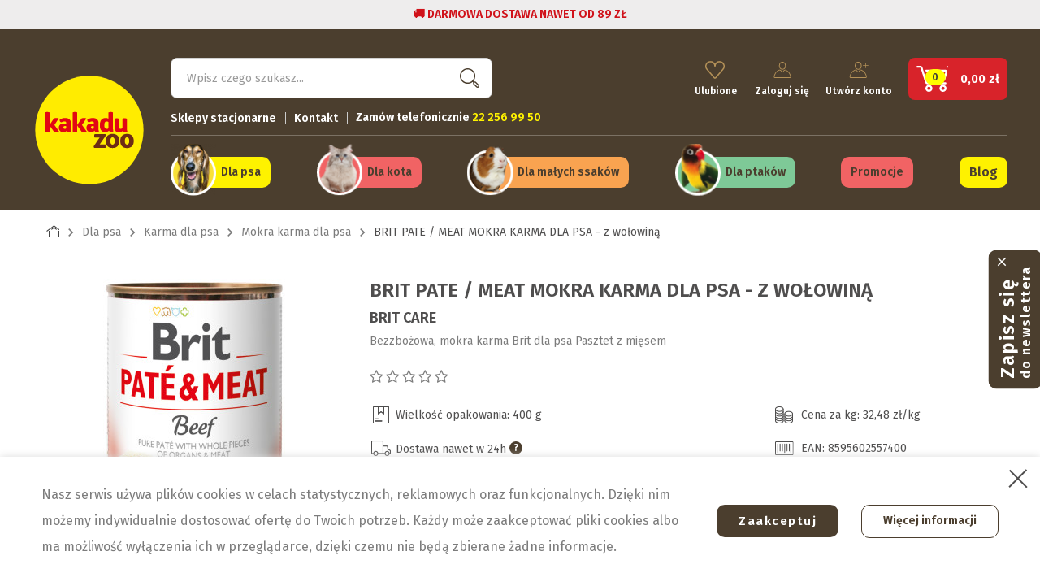

--- FILE ---
content_type: text/html; charset=utf-8
request_url: https://kakadu.pl/produkt-30199/brit-pate-meat-mokra-karma-dla-psa-z-wolowina-400-g/
body_size: 42267
content:
<!doctype html>
<html lang="pl">
  <head>
    
      
  <!-- Google tag (gtag.js) -->
  <script async src="https://www.googletagmanager.com/gtag/js?id=AW-865010697"></script>
  <script>
    window.dataLayer = window.dataLayer || [];
    function gtag(){window.dataLayer.push(arguments);}
    gtag('js', new Date());

    gtag('config', 'AW-865010697');
  </script>

  <!-- Global site tag (gtag.js) - Google Analytics -->
  <script async src="https://www.googletagmanager.com/gtag/js?id=UA-29789834-1"></script>
  <script>
    window.dataLayer = window.dataLayer || [];
    function gtag(){window.dataLayer.push(arguments);}
    gtag('js', new Date());

    gtag('config', 'UA-29789834-1');
  </script>

  <!-- Google tag (gtag.js) -->
  <script async src="https://www.googletagmanager.com/gtag/js?id=G-TPXXHF8070"></script>
  <script>
    window.dataLayer = window.dataLayer || [];
    function gtag(){window.dataLayer.push(arguments);}
    gtag('js', new Date());

    gtag('config', 'G-TPXXHF8070');
  </script>




  <meta charset="utf-8">


  <meta http-equiv="x-ua-compatible" content="ie=edge">



  <link rel="canonical" href="https://kakadu.pl/produkt-30199/brit-pate-meat-mokra-karma-dla-psa-z-wolowina-400-g/">
  
  <meta property="og:type" content="website" />
  <meta property="og:title" content="Brit pate / meat mokra karma dla psa - z wołowiną | sklep zoologiczny Kakadu.pl" />
  <meta property="og:description" content="Brit Pate &amp; Meat Beef   Przeznaczenie mokrej karmy Brit Pate &amp; Meat Pełnoporcjowa karma dla dorosłych psów wszystkich ras.  Pokarm bez dodatku konserwantów i barwników. Formuła b" />
  <meta property="og:image" content="https://kakadu.pl/img/kakadu-logo-16258652771.png" />
  <title>Brit pate / meat mokra karma dla psa - z wołowiną | sklep zoologiczny Kakadu.pl</title>
  <script data-keepinline="true">
    var ajaxGetProductUrl = '//kakadu.pl/module/cdc_googletagmanager/async/';

/* datalayer */
dataLayer = window.dataLayer || [];
    let cdcDatalayer = {"pageCategory":"product","event":"view_item","ecommerce":{"currency":"PLN","items":[{"item_name":"BRIT PATE / MEAT MOKRA KARMA DLA PSA - z wolowina","item_id":"30199","price":"12.99","price_tax_exc":"12.03","item_brand":"Brit Care","item_category":"Dla psa","item_category2":"Karma dla psa","item_category3":"Mokra karma dla psa","quantity":1}]}};
    dataLayer.push(cdcDatalayer);

/* call to GTM Tag */
(function(w,d,s,l,i){w[l]=w[l]||[];w[l].push({'gtm.start':
new Date().getTime(),event:'gtm.js'});var f=d.getElementsByTagName(s)[0],
j=d.createElement(s),dl=l!='dataLayer'?'&l='+l:'';j.async=true;j.src=
'https://www.googletagmanager.com/gtm.js?id='+i+dl;f.parentNode.insertBefore(j,f);
})(window,document,'script','dataLayer','GTM-53TTNJC');

/* async call to avoid cache system for dynamic data */
dataLayer.push({
  'event': 'datalayer_ready'
});
</script>
  <meta name="description" content="Brit Pate &amp; Meat Beef   Przeznaczenie mokrej karmy Brit Pate &amp; Meat Pełnoporcjowa karma dla dorosłych psów wszystkich ras.  Pokarm bez dodatku konserwantów i barwników. Formuła b">
  <meta name="keywords" content="">
                                                    
  <link rel="preconnect" href="https://fonts.googleapis.com">
  <link rel="preconnect" href="https://fonts.gstatic.com" crossorigin>
  <link href="https://fonts.googleapis.com/css2?family=Fira+Sans:wght@300;400;500;600&family=Space+Mono:wght@400;700&display=swap" rel="stylesheet">
  
        



   <meta name="viewport" content="width=device-width, initial-scale=1.0, maximum-scale=1.0, user-scalable=0" />



  <link rel="icon" type="image/vnd.microsoft.icon" href="https://kakadu.pl/img/favicon-1.ico?1641919803">
  <link rel="shortcut icon" type="image/x-icon" href="https://kakadu.pl/img/favicon-1.ico?1641919803">



    <link rel="stylesheet" href="https://kakadu.pl/themes/kakadu/assets/css/theme.css" type="text/css" media="all">
  <link rel="stylesheet" href="https://kakadu.pl/modules/pronesis_instagram/views/css/jquery.slick.min.css" type="text/css" media="all">
  <link rel="stylesheet" href="https://kakadu.pl/modules/pronesis_instagram/views/css/instagram-1.0.2.css" type="text/css" media="all">
  <link rel="stylesheet" href="https://kakadu.pl/modules/custombanners/views/css/front.css" type="text/css" media="all">
  <link rel="stylesheet" href="https://kakadu.pl/modules/custombanners/views/css/custom/shop1.css" type="text/css" media="all">
  <link rel="stylesheet" href="https://kakadu.pl/modules/sociallogin/views/css/azm-social.css" type="text/css" media="all">
  <link rel="stylesheet" href="https://kakadu.pl/modules/sociallogin/views/css/front.css" type="text/css" media="all">
  <link rel="stylesheet" href="https://kakadu.pl/modules/ets_crosssell/views/css/slick.css" type="text/css" media="all">
  <link rel="stylesheet" href="https://kakadu.pl/modules/ets_crosssell/views/css/front.css" type="text/css" media="all">
  <link rel="stylesheet" href="https://kakadu.pl/modules/gsnippetsreviews/views/css/font-awesome.css" type="text/css" media="all">
  <link rel="stylesheet" href="https://kakadu.pl/modules/gsnippetsreviews/views/css/hook-17.css" type="text/css" media="all">
  <link rel="stylesheet" href="https://kakadu.pl/modules/gsnippetsreviews/views/css/jquery.star-rating-17.css" type="text/css" media="all">
  <link rel="stylesheet" href="https://kakadu.pl/modules/gsnippetsreviews/views/css/snippets.css" type="text/css" media="all">
  <link rel="stylesheet" href="https://kakadu.pl/modules/advansedwishlist//views/css/front.css" type="text/css" media="all">
  <link rel="stylesheet" href="https://kakadu.pl/modules/jxnewsletter//views/css/jxnewsletter.css" type="text/css" media="all">
  <link rel="stylesheet" href="https://kakadu.pl/modules/my_animals//views/css/front.css" type="text/css" media="all">
  <link rel="stylesheet" href="https://kakadu.pl/modules/advancedstoremaps/views/css/front.css" type="text/css" media="all">
  <link rel="stylesheet" href="https://kakadu.pl/modules/payu/css/payu.css" type="text/css" media="all">
  <link rel="stylesheet" href="https://kakadu.pl/modules/familyprice//views/css/front.css" type="text/css" media="all">
  <link rel="stylesheet" href="https://kakadu.pl/modules/familycards//views/css/front.css" type="text/css" media="all">
  <link rel="stylesheet" href="https://kakadu.pl/js/jquery/ui/themes/base/minified/jquery-ui.min.css" type="text/css" media="all">
  <link rel="stylesheet" href="https://kakadu.pl/js/jquery/ui/themes/base/minified/jquery.ui.theme.min.css" type="text/css" media="all">
  <link rel="stylesheet" href="https://kakadu.pl/js/jquery/plugins/fancybox/jquery.fancybox.css" type="text/css" media="all">
  <link rel="stylesheet" href="https://kakadu.pl/js/jquery/plugins/bxslider/jquery.bxslider.css" type="text/css" media="all">
  <link rel="stylesheet" href="https://kakadu.pl/modules/ruch/views/css/widget.css" type="text/css" media="all">
  <link rel="stylesheet" href="https://kakadu.pl/modules/ruch/views/css/leaflet.css" type="text/css" media="all">
  <link rel="stylesheet" href="https://kakadu.pl/modules/ruch/views/css/MarkerCluster.Default.css" type="text/css" media="all">
  <link rel="stylesheet" href="https://kakadu.pl/modules/ruch/views/css/MarkerCluster.css" type="text/css" media="all">
  <link rel="stylesheet" href="https://kakadu.pl/themes/kakadu/assets/css/custom.css" type="text/css" media="all">




  

  <script type="text/javascript">
        var AdvancedStoreMapsData = {"meta":{"missingHooks":[],"jsBaseLink":"https:\/\/kakadu.pl\/modules\/advancedstoremaps\/views\/js\/","dataLink":"https:\/\/kakadu.pl\/module\/advancedstoremaps\/data\/?ajax=1&controller_name=product"},"settings":{"apiKey":"AIzaSyCbLIQE0QFU-Jg5Necv6YGhC1sH0AaXRrw","mapLanguage":"shop","mapTheme":"light","mapParams":{"center":{"lat":51.999148721431,"lng":18.96998676625},"zoom":6,"zoomControl":true,"fullscreenControl":true,"gestureHandling":"auto","mapTypeControl":true,"streetViewControl":true,"rotateControl":true,"clickableIcons":true},"marker":{"animation":"none","icon":"https:\/\/kakadu.pl\/modules\/advancedstoremaps\/uploads\/marker.png","width":32,"height":32},"infoWindow":{"storeDetails":["picture","schedule","email","phone","website"],"displayGetDirections":true},"mapStyle":"[\n    {\n        \"elementType\": \"geometry\",\n        \"stylers\": [\n            {\n                \"color\": \"#f5f5f5\"\n            }\n        ]\n    },\n    {\n        \"elementType\": \"labels.icon\",\n        \"stylers\": [\n            {\n                \"visibility\": \"off\"\n            }\n        ]\n    },\n    {\n        \"elementType\": \"labels.text.fill\",\n        \"stylers\": [\n            {\n                \"color\": \"#616161\"\n            }\n        ]\n    },\n    {\n        \"elementType\": \"labels.text.stroke\",\n        \"stylers\": [\n            {\n                \"color\": \"#f5f5f5\"\n            }\n        ]\n    },\n    {\n        \"featureType\": \"administrative.land_parcel\",\n        \"elementType\": \"labels.text.fill\",\n        \"stylers\": [\n            {\n                \"color\": \"#bdbdbd\"\n            }\n        ]\n    },\n    {\n        \"featureType\": \"poi\",\n        \"elementType\": \"geometry\",\n        \"stylers\": [\n            {\n                \"color\": \"#eeeeee\"\n            }\n        ]\n    },\n    {\n        \"featureType\": \"poi\",\n        \"elementType\": \"labels.text.fill\",\n        \"stylers\": [\n            {\n                \"color\": \"#757575\"\n            }\n        ]\n    },\n    {\n        \"featureType\": \"poi.park\",\n        \"elementType\": \"geometry\",\n        \"stylers\": [\n            {\n                \"color\": \"#e5e5e5\"\n            }\n        ]\n    },\n    {\n        \"featureType\": \"poi.park\",\n        \"elementType\": \"labels.text.fill\",\n        \"stylers\": [\n            {\n                \"color\": \"#9e9e9e\"\n            }\n        ]\n    },\n    {\n        \"featureType\": \"road\",\n        \"elementType\": \"geometry\",\n        \"stylers\": [\n            {\n                \"color\": \"#ffffff\"\n            }\n        ]\n    },\n    {\n        \"featureType\": \"road.arterial\",\n        \"elementType\": \"labels.text.fill\",\n        \"stylers\": [\n            {\n                \"color\": \"#757575\"\n            }\n        ]\n    },\n    {\n        \"featureType\": \"road.highway\",\n        \"elementType\": \"geometry\",\n        \"stylers\": [\n            {\n                \"color\": \"#dadada\"\n            }\n        ]\n    },\n    {\n        \"featureType\": \"road.highway\",\n        \"elementType\": \"labels.text.fill\",\n        \"stylers\": [\n            {\n                \"color\": \"#616161\"\n            }\n        ]\n    },\n    {\n        \"featureType\": \"road.local\",\n        \"elementType\": \"labels.text.fill\",\n        \"stylers\": [\n            {\n                \"color\": \"#9e9e9e\"\n            }\n        ]\n    },\n    {\n        \"featureType\": \"transit.line\",\n        \"elementType\": \"geometry\",\n        \"stylers\": [\n            {\n                \"color\": \"#e5e5e5\"\n            }\n        ]\n    },\n    {\n        \"featureType\": \"transit.station\",\n        \"elementType\": \"geometry\",\n        \"stylers\": [\n            {\n                \"color\": \"#eeeeee\"\n            }\n        ]\n    },\n    {\n        \"featureType\": \"water\",\n        \"elementType\": \"geometry\",\n        \"stylers\": [\n            {\n                \"color\": \"#c9c9c9\"\n            }\n        ]\n    },\n    {\n        \"featureType\": \"water\",\n        \"elementType\": \"labels.text.fill\",\n        \"stylers\": [\n            {\n                \"color\": \"#9e9e9e\"\n            }\n        ]\n    }\n]","countryFilter":true,"mapClustering":true,"geocoding":false,"clustererParams":{"styles":[{"url":"https:\/\/kakadu.pl\/modules\/advancedstoremaps\/uploads\/cluster.png","width":32,"height":32,"textColor":"#FFFFFF","badgeCounter":true,"badgeBgColor":"#6D2C16","badgePosition":"right"},{"url":"https:\/\/kakadu.pl\/modules\/advancedstoremaps\/uploads\/cluster.png","width":32,"height":32,"textColor":"#FFFFFF","badgeCounter":true,"badgeBgColor":"#6D2C16","badgePosition":"right"},{"url":"https:\/\/kakadu.pl\/modules\/advancedstoremaps\/uploads\/cluster.png","width":32,"height":32,"textColor":"#FFFFFF","badgeCounter":true,"badgeBgColor":"#6D2C16","badgePosition":"right"},{"url":"https:\/\/kakadu.pl\/modules\/advancedstoremaps\/uploads\/cluster.png","width":32,"height":32,"textColor":"#FFFFFF","badgeCounter":true,"badgeBgColor":"#6D2C16","badgePosition":"right"},{"url":"https:\/\/kakadu.pl\/modules\/advancedstoremaps\/uploads\/cluster.png","width":32,"height":32,"textColor":"#FFFFFF","badgeCounter":true,"badgeBgColor":"#6D2C16","badgePosition":"right"}],"maxZoom":0,"zoomOnClick":true,"averageCenter":true,"minimumClusterSize":2},"geocodingParams":null},"context":{"ps":{"v17":true},"langIsoCode":"pl","countryIsoCode":"PL"},"trans":{"workingHours":"Godziny otwarcia","getDirections":"Wyznacz tras\u0119","weekdays":["Poniedzia\u0142ek","Wtorek","\u015aroda","Czwartek","Pi\u0105tek","Sobota","Niedziela"],"searchByAddr":"Szukaj wed\u0142ug adresu","noResultsFound":"Nie znaleziono wynik\u00f3w.","noResultsFoundNear":"Nie znaleziono wynik\u00f3w w pobli\u017cu tej lokalizacji.","noAddressesFound":"Nie znaleziono adres\u00f3w, spr\u00f3buj innego wyszukiwania.","retrySearch":"Spr\u00f3buj innego wyszukiwania","countryFilter":"Filtr kraju","allCountries":"Wszystkie kraje","featuredStore":"Wyr\u00f3\u017cniony sklep"}};
        var at_least_animal = "\n        <div class=\"bootstrap\">\n        <div class=\"module_error alert alert-danger\" >\n            <button type=\"button\" class=\"close\" data-dismiss=\"alert\">&times;<\/button>Zaznacz co najmniej jedno zwierz\u0119<\/div><\/div>";
        var blocking_popup = 1;
        var btPixel = {"btnAddToCart":".add-to-cart","btnAddToWishlist":"a[id=\"wishlist_button\"]","btnOrder":"button[name=\"confirm-addresses\"]","btnSub":".pm_subscription_display_product_buttons","tagContent":{"content_type":{"label":"content_type","value":"'product'"},"content_ids":{"label":"content_ids","value":"['30199']"},"value":{"label":"value","value":12.99},"currency":{"label":"currency","value":"'PLN'"},"content_name":{"label":"content_name","value":"'BRIT PATE \/ MEAT MOKRA KARMA DLA PSA - z wo\u0142owin\u0105'"},"content_category":{"label":"content_category","value":"'Mokra karma dla psa'"}}};
        var checkbox_validate_message = "Prosz\u0119 zaznaczy\u0107 poni\u017csz\u0105 zgod\u0119";
        var dm_hash = "3GU8JRP1F";
        var dm_mode = 0;
        var email_error_news = "\n        <div class=\"bootstrap\">\n        <div class=\"module_error alert alert-danger\" >\n            <button type=\"button\" class=\"close\" data-dismiss=\"alert\">&times;<\/button>Niepoprawny email<\/div><\/div>";
        var email_validate_message = "Invalid Email";
        var isMobile = false;
        var is_logged = false;
        var jxnewsletterAjaxController = "https:\/\/kakadu.pl\/module\/jxnewsletter\/ajax\/";
        var module_url = "https:\/\/kakadu.pl\/module\/jxnewsletter\/default\/";
        var popup_status = false;
        var prestashop = {"cart":{"products":[],"totals":{"total":{"type":"total","label":"Razem","amount":0,"value":"0,00\u00a0z\u0142"},"total_including_tax":{"type":"total","label":"Suma (brutto)","amount":0,"value":"0,00\u00a0z\u0142"},"total_excluding_tax":{"type":"total","label":"Suma (netto)","amount":0,"value":"0,00\u00a0z\u0142"}},"subtotals":{"products":{"type":"products","label":"Produkty","amount":0,"value":"0,00\u00a0z\u0142"},"discounts":null,"shipping":{"type":"shipping","label":"Wysy\u0142ka","amount":0,"value":""},"tax":null},"products_count":0,"summary_string":"0 sztuk","vouchers":{"allowed":1,"added":[]},"discounts":[],"minimalPurchase":0,"minimalPurchaseRequired":""},"currency":{"name":"Z\u0142oty polski","iso_code":"PLN","iso_code_num":"985","sign":"z\u0142"},"customer":{"lastname":null,"firstname":null,"email":null,"birthday":null,"newsletter":null,"newsletter_date_add":null,"optin":null,"website":null,"company":null,"siret":null,"ape":null,"is_logged":false,"gender":{"type":null,"name":null},"addresses":[]},"language":{"name":"Polski (Polish)","iso_code":"pl","locale":"pl-PL","language_code":"pl","is_rtl":"0","date_format_lite":"Y-m-d","date_format_full":"Y-m-d H:i:s","id":1},"page":{"title":"","canonical":null,"meta":{"title":"Brit pate \/ meat mokra karma dla psa - z wo\u0142owin\u0105","description":"Brit Pate & Meat Beef\r \r \r Przeznaczenie mokrej karmy Brit Pate & Meat\r Pe\u0142noporcjowa karma dla doros\u0142ych ps\u00f3w wszystkich ras.\r \r Pokarm bez dodatku konserwant\u00f3w i barwnik\u00f3w. Formu\u0142a b","keywords":"","robots":"index"},"page_name":"product","body_classes":{"lang-pl":true,"lang-rtl":false,"country-PL":true,"currency-PLN":true,"layout-full-width":true,"page-product":true,"tax-display-enabled":true,"product-id-30199":true,"product-BRIT PATE \/ MEAT MOKRA KARMA DLA PSA - z wo\u0142owin\u0105":true,"product-id-category-6":true,"product-id-manufacturer-203":true,"product-id-supplier-0":true,"product-available-for-order":true},"admin_notifications":[],"bo_user_id":0,"bok_user_name":""},"shop":{"name":"Kakadu","logo":"https:\/\/kakadu.pl\/img\/kakadu-logo-16258652771.jpg","stores_icon":"https:\/\/kakadu.pl\/img\/logo_stores.png","favicon":"https:\/\/kakadu.pl\/img\/favicon-1.ico"},"urls":{"base_url":"https:\/\/kakadu.pl\/","current_url":"https:\/\/kakadu.pl\/produkt-30199\/brit-pate-meat-mokra-karma-dla-psa-z-wolowina-400-g\/","shop_domain_url":"https:\/\/kakadu.pl","img_ps_url":"https:\/\/kakadu.pl\/img\/","img_cat_url":"https:\/\/kakadu.pl\/img\/c\/","img_lang_url":"https:\/\/kakadu.pl\/img\/l\/","img_prod_url":"https:\/\/kakadu.pl\/img\/p\/","img_manu_url":"https:\/\/kakadu.pl\/img\/m\/","img_sup_url":"https:\/\/kakadu.pl\/img\/su\/","img_ship_url":"https:\/\/kakadu.pl\/img\/s\/","img_store_url":"https:\/\/kakadu.pl\/img\/st\/","img_col_url":"https:\/\/kakadu.pl\/img\/co\/","img_url":"https:\/\/kakadu.pl\/themes\/kakadu\/assets\/img\/","css_url":"https:\/\/kakadu.pl\/themes\/kakadu\/assets\/css\/","js_url":"https:\/\/kakadu.pl\/themes\/kakadu\/assets\/js\/","pic_url":"https:\/\/kakadu.pl\/upload\/","pages":{"address":"https:\/\/kakadu.pl\/adres\/","addresses":"https:\/\/kakadu.pl\/adresy\/","authentication":"https:\/\/kakadu.pl\/logowanie\/","cart":"https:\/\/kakadu.pl\/koszyk\/","category":"https:\/\/kakadu.pl\/index.php?controller=category","cms":"https:\/\/kakadu.pl\/index.php?controller=cms","contact":"https:\/\/kakadu.pl\/kontakt\/","discount":"https:\/\/kakadu.pl\/rabaty\/","guest_tracking":"https:\/\/kakadu.pl\/sledzenie-zamowien-gosci\/","history":"https:\/\/kakadu.pl\/historia-zamowien\/","identity":"https:\/\/kakadu.pl\/dane-osobiste\/","index":"https:\/\/kakadu.pl\/","my_account":"https:\/\/kakadu.pl\/moje-konto\/","order_confirmation":"https:\/\/kakadu.pl\/potwierdzenie-zamowienia\/","order_detail":"https:\/\/kakadu.pl\/szczegoly-zamowienia\/","order_follow":"https:\/\/kakadu.pl\/sledzenie-zamowienia\/","order":"https:\/\/kakadu.pl\/zamowienie\/","order_return":"https:\/\/kakadu.pl\/index.php?controller=order-return","order_slip":"https:\/\/kakadu.pl\/potwierdzenie-zwrotu\/","pagenotfound":"https:\/\/kakadu.pl\/nie-znaleziono-strony\/","password":"https:\/\/kakadu.pl\/odzyskiwanie-hasla\/","pdf_invoice":"https:\/\/kakadu.pl\/index.php?controller=pdf-invoice","pdf_order_return":"https:\/\/kakadu.pl\/index.php?controller=pdf-order-return","pdf_order_slip":"https:\/\/kakadu.pl\/index.php?controller=pdf-order-slip","prices_drop":"https:\/\/kakadu.pl\/promocje\/","product":"https:\/\/kakadu.pl\/index.php?controller=product","search":"https:\/\/kakadu.pl\/szukaj\/","sitemap":"https:\/\/kakadu.pl\/Mapa strony\/","stores":"https:\/\/kakadu.pl\/nasze-sklepy\/","supplier":"https:\/\/kakadu.pl\/dostawcy\/","register":"https:\/\/kakadu.pl\/logowanie\/?create_account=1","order_login":"https:\/\/kakadu.pl\/zamowienie\/?login=1"},"alternative_langs":[],"theme_assets":"\/themes\/kakadu\/assets\/","actions":{"logout":"https:\/\/kakadu.pl\/?mylogout="},"no_picture_image":{"bySize":{"small_default":{"url":"https:\/\/kakadu.pl\/img\/p\/pl-default-small_default.jpg","width":136,"height":68},"cart_default":{"url":"https:\/\/kakadu.pl\/img\/p\/pl-default-cart_default.jpg","width":125,"height":125},"home_default":{"url":"https:\/\/kakadu.pl\/img\/p\/pl-default-home_default.jpg","width":270,"height":270},"medium_default":{"url":"https:\/\/kakadu.pl\/img\/p\/pl-default-medium_default.jpg","width":370,"height":370},"large_default":{"url":"https:\/\/kakadu.pl\/img\/p\/pl-default-large_default.jpg","width":800,"height":800}},"small":{"url":"https:\/\/kakadu.pl\/img\/p\/pl-default-small_default.jpg","width":136,"height":68},"medium":{"url":"https:\/\/kakadu.pl\/img\/p\/pl-default-home_default.jpg","width":270,"height":270},"large":{"url":"https:\/\/kakadu.pl\/img\/p\/pl-default-large_default.jpg","width":800,"height":800},"legend":""}},"configuration":{"display_taxes_label":true,"display_prices_tax_incl":true,"is_catalog":false,"show_prices":true,"opt_in":{"partner":false},"quantity_discount":{"type":"discount","label":"Unit discount"},"voucher_enabled":1,"return_enabled":0},"field_required":[],"breadcrumb":{"links":[{"title":"Strona g\u0142\u00f3wna","url":"https:\/\/kakadu.pl\/"},{"title":"Dla psa","url":"https:\/\/kakadu.pl\/3-dla-psa\/"},{"title":"Karma dla psa","url":"https:\/\/kakadu.pl\/4-karma-dla-psa\/"},{"title":"Mokra karma dla psa","url":"https:\/\/kakadu.pl\/6-mokra-karma-dla-psa\/"},{"title":"BRIT PATE \/ MEAT MOKRA KARMA DLA PSA - z wo\u0142owin\u0105","url":"https:\/\/kakadu.pl\/produkt-30199\/brit-pate-meat-mokra-karma-dla-psa-z-wolowina-400-g\/"}],"count":5},"link":{"protocol_link":"https:\/\/","protocol_content":"https:\/\/"},"time":1769629302,"static_token":"ec57d69118db1f9d51fbb8c5c640ba80","token":"6c0b699e2ae1397c893ea1a2c6a13ab9","debug":false,"family_user":1,"active_family_user":0};
        var psemailsubscription_subscription = "https:\/\/kakadu.pl\/module\/ps_emailsubscription\/subscription\/";
        var user_newsletter_status = 0;
      </script>



  
<!-- Magic Zoom Plus Prestashop module version v5.9.25 [v1.6.91:v5.3.7] -->
<script type="text/javascript">window["mgctlbx$Pltm"] = "Prestashop";</script>
<link type="text/css" href="/modules/magiczoomplus/views/css/magicscroll.css" rel="stylesheet" media="screen" />
<script type="text/javascript" src="/modules/magiczoomplus/views/js/magicscroll.js"></script>
<script type="text/javascript">
	MagicScrollOptions = {
		'width':'auto',
		'height':'auto',
		'orientation':'horizontal',
		'mode':'scroll',
		'items':'3',
		'speed':600,
		'autoplay':0,
		'loop':'infinite',
		'step':'auto',
		'arrows':'inside',
		'pagination':false,
		'easing':'cubic-bezier(.8, 0, .5, 1)',
		'scrollOnWheel':'auto',
		'lazy-load':false
	}
</script>

<!-- Magic Zoom Plus Prestashop module version v5.9.25 [v1.6.91:v5.3.7] -->
<script type="text/javascript">window["mgctlbx$Pltm"] = "Prestashop";</script>
<link type="text/css" href="/modules/magiczoomplus/views/css/magiczoomplus.css" rel="stylesheet" media="screen" />
<link type="text/css" href="/modules/magiczoomplus/views/css/magiczoomplus.module.css" rel="stylesheet" media="screen" />
<script type="text/javascript" src="/modules/magiczoomplus/views/js/magiczoomplus.js"></script>
<script type="text/javascript" src="/modules/magiczoomplus/views/js/magictoolbox.utils.js"></script>
<script type="text/javascript">
	var mzOptions = {
		'history':false,
		'zoomWidth':'auto',
		'zoomHeight':'auto',
		'zoomPosition':'right',
		'zoomDistance':15,
		'selectorTrigger':'click',
		'transitionEffect':true,
		'lazyZoom':false,
		'rightClick':false,
		'cssClass':'.mcs-button-arrow-next + div,   .MagicScroll + span {     display: none;   }',
		'zoomMode':'zoom',
		'zoomOn':'hover',
		'upscale':true,
		'smoothing':true,
		'variableZoom':false,
		'zoomCaption':'off',
		'expand':'window',
		'expandZoomMode':'zoom',
		'expandZoomOn':'click',
		'expandCaption':true,
		'closeOnClickOutside':true,
		'hint':'once',
		'textHoverZoomHint':'Hover to zoom',
		'textClickZoomHint':'Click to zoom',
		'textExpandHint':'Click to expand',
		'textBtnClose':'Close',
		'textBtnNext':'Next',
		'textBtnPrev':'Previous'
	}
</script>
<script type="text/javascript">
	var mzMobileOptions = {
		'zoomMode':'off',
		'textHoverZoomHint':'Touch to zoom',
		'textClickZoomHint':'Double tap or pinch to zoom',
		'textExpandHint':'Tap to expand'
	}
</script>

<script type="text/javascript">
    var isPrestaShop15x = true;
    var isPrestaShop1541 = true;
    var isPrestaShop156x = true;
    var isPrestaShop16x = true;
    var isPrestaShop17x = true;
    var mEvent = 'click';
    var originalLayout = false;
    var m360AsPrimaryImage = true && (typeof(window['Magic360']) != 'undefined');
    var useMagicScroll = true;
    var scrollItems = 3;
    var isProductMagicScrollStopped = true;
    var doWaitForMagicScrollToStart = false;
    MagicScrollOptions['onReady'] = function(id) {
        //console.log('MagicScroll onReady: ', id);
        if (id == 'MagicToolboxSelectors30199') {
            isProductMagicScrollStopped = false;
            doWaitForMagicScrollToStart = false;
        }
    }
    MagicScrollOptions['onStop'] = function(id) {
        //console.log('MagicScroll onStop: ', id);
        if (id == 'MagicToolboxSelectors30199') {
            isProductMagicScrollStopped = true;
        }
    }

    var isProductMagicZoomReady = false;
    var allowHighlightActiveSelectorOnUpdate = true;
    mzOptions['onZoomReady'] = function(id) {
        //console.log('MagicZoomPlus onZoomReady: ', id);
        if (id == 'MagicZoomPlusImageMainImage') {
            isProductMagicZoomReady = true;
        }
    }
    mzOptions['onUpdate'] = function(id, oldA, newA) {
        //console.log('MagicZoomPlus onUpdate: ', id);
        if (allowHighlightActiveSelectorOnUpdate) {
            mtHighlightActiveSelector(newA);
        }
        allowHighlightActiveSelectorOnUpdate = true;
    }


</script>
<script type="text/javascript" src="/modules/magiczoomplus/views/js/product17.js"></script>

<script type="text/javascript" src="/modules/magiczoomplus/views/js/switch.js"></script>
<script type="text/javascript">
    var ets_crosssell_16 =0;
</script>
<script type="text/javascript" data-keepinline="true">
    // instantiate object
    var oGsr = {};
    var bt_msgs = {"delay":"You have not filled out a numeric for delay option","fbId":"You have not filled out a numeric for Facebook App ID option","fbsecret":"You have not filled out Facebook App Secret option","reviewDate":"You have not filled out the review's date","title":"Wype\u0142nij pole Tytu\u0142","comment":"Wype\u0142nij pole Opinia","report":"You have not filled out the report comment","rating":"Wybierz Twoj\u0105 ocen\u0119","checkreview":"You have not selected one review","email":"You have not filled out your email","status":"You didn't select any status","vouchercode":"You have not filled out the voucher code","voucheramount":"You have left 0 as value for voucher's value","voucherminimum":"Minimum amount is not a numeric","vouchermaximum":"Maximum quantity is not a numeric","vouchervalidity":"You have left 0 as value for voucher's validity","importMatching":"You have not filled the number of columns out","reviewModerationTxt":{"1":"You have not filled out your legal text for using a moderation with language Polski (Polish). Click on the language drop-down list in order to fill out the correct language field(s)."},"reviewModifyTxt":{"1":"You have not filled out your legal text for using a review modification tool with language Polski (Polish). Click on the language drop-down list in order to fill out the correct language field(s)."},"emailTitle":{"1":"You have not filled out your title or text with language Polski (Polish). Click on the language drop-down list in order to fill out the correct language field(s)."},"emaillCategory":{"1":"You have not filled out your category label with language Polski (Polish). Click on the language drop-down list in order to fill out the correct language field(s)."},"emaillProduct":{"1":"You have not filled out your product label with language Polski (Polish). Click on the language drop-down list in order to fill out the correct language field(s)."},"emaillSentence":{"1":"You have not filled out your custom body sentence with language Polski (Polish). Click on the language drop-down list in order to fill out the correct language field(s)."}};
    var bt_sImgUrl = '/modules/gsnippetsreviews/views/img/';
    var bt_sWebService = '/modules/gsnippetsreviews/ws-gsnippetsreviews.php?bt_token=3fdf871f2d73a99a5cc5b70623982830';
    var sGsrModuleName = 'gsr';
    var bt_aFancyReviewForm = {};
    var bt_aFancyReviewTabForm = {};
    var bt_oScrollTo = {};
    bt_oScrollTo.execute = false;
    var bt_oUseSocialButton = {};
    bt_oUseSocialButton.run = false;
    var bt_oActivateReviewTab = {};
    bt_oActivateReviewTab.run = false;
    var bt_oDeactivateReviewTab = {};
    bt_oDeactivateReviewTab.run = false;
    var bt_aReviewReport = new Array();
    var bt_oCallback = {};
    bt_oCallback.run = false;
    var bt_aStarsRating = new Array();
    var bt_oBxSlider = {};
    bt_oBxSlider.run = false;
</script><!-- Facebook Product Ad Module by BusinessTech - Start Facebook Pixel Code -->
	
	<script>
		!function(f,b,e,v,n,t,s){if(f.fbq)return;n=f.fbq=function(){n.callMethod?
			n.callMethod.apply(n,arguments):n.queue.push(arguments)};if(!f._fbq)f._fbq=n;
			n.push=n;n.loaded=!0;n.version='2.0';n.queue=[];t=b.createElement(e);t.async=!0;
			t.src=v;s=b.getElementsByTagName(e)[0];s.parentNode.insertBefore(t,s)
		}(window, document,'script','https://connect.facebook.net/en_US/fbevents.js');

					fbq('consent', 'grant');
				fbq('init', '210296776120179');
		fbq('track', 'PageView');

		
				
		fbq('track', 'ViewContent', {
			
							content_type : 'product',
							content_ids : ['30199'],
							value : 12.99,
							currency : 'PLN',
							content_name : 'BRIT PATE / MEAT MOKRA KARMA DLA PSA - z wołowiną',
							content_category : 'Mokra karma dla psa'						
		});
		
				


		
					
	</script>
	<noscript><img height="1" width="1" style="display:none" src="https://www.facebook.com/tr?id=210296776120179&ev=PageView&noscript=1"/></noscript>
	
<!-- Facebook Product Ad Module by BusinessTech - End Facebook Pixel Code -->
<script>
    var baseDir = 'https://kakadu.pl/';    
    var isLogged = '';
    var single_mode = '1';
    var added_to_wishlist = 'Produkt został pomyślnie dodany do Twojej listy życzeń.'
    var added_to_wishlist_btn = ''
    var static_token = 'ec57d69118db1f9d51fbb8c5c640ba80';
    var advansedwishlist_ajax_controller_url = 'https://kakadu.pl/module/advansedwishlist/ajax/';
    var idDefaultWishlist = '0';
        var wishlist_btn_icon = '<i class="material-icons"></i>';
    var ps_ws_version = 'advansedwishlistis17';
    </script>    
<script type="text/javascript">
  var rr_footer_user_code = '218c98ef1596dec2d5e1ba7a5875008a';
  var rr_offset_y = '150';
  var rr_side = 'left';

    (function () {
        var rrid = rr_footer_user_code;
        
        _rrConfig = {'yOffset': rr_offset_y, 'xSide': rr_side};
        var _rr = document.createElement('script');
        _rr.type = 'text/javascript';
        _rr.src = '//www.rzetelnyregulamin.pl/pl/widget,kod-' + rrid + '';
        var __rr = document.getElementsByTagName('script')[0];
        __rr.parentNode.insertBefore(_rr, __rr);
        
    })();
</script>


<style>
    :root {
        --advsm-accent-color: #427FED;
    }
</style>






<script src="https://www.google.com/recaptcha/api.js" async defer></script>    
  <meta property="og:type" content="product">
  <meta property="og:url" content="https://kakadu.pl/produkt-30199/brit-pate-meat-mokra-karma-dla-psa-z-wolowina-400-g/">
  <meta property="og:title" content="Brit pate / meat mokra karma dla psa - z wołowiną">
  <meta property="og:site_name" content="Kakadu">
  <meta property="og:description" content="Brit Pate &amp; Meat Beef   Przeznaczenie mokrej karmy Brit Pate &amp; Meat Pełnoporcjowa karma dla dorosłych psów wszystkich ras.  Pokarm bez dodatku konserwantów i barwników. Formuła b">
  <meta property="og:image" content="https://kakadu.pl/148842-large_default/brit-pate-meat-mokra-karma-dla-psa-z-wolowina-400-g.jpg">
    <meta property="product:pretax_price:amount" content="12.0278">
  <meta property="product:pretax_price:currency" content="PLN">
  <meta property="product:price:amount" content="12.99">
  <meta property="product:price:currency" content="PLN">
      <meta property="product:weight:value" content="0.400000">
  <meta property="product:weight:units" content="kg">
    
  </head>

  <body id="product" class="lang-pl country-pl currency-pln layout-full-width page-product tax-display-enabled product-id-30199 product-brit-pate-meat-mokra-karma-dla-psa-z-wolowina product-id-category-6 product-id-manufacturer-203 product-id-supplier-0 product-available-for-order">
    
    
      <!-- Google Tag Manager (noscript) -->
<noscript><iframe src="https://www.googletagmanager.com/ns.html?id=GTM-53TTNJC"
height="0" width="0" style="display:none;visibility:hidden"></iframe></noscript>
<!-- End Google Tag Manager (noscript) -->

    

    <main>
      
              

      <header id="header">
        
          

      <div class="header-banner">
      <div class="custombanners displayBanner clearfix" data-hook="displayBanner">
									<div class="cb-wrapper" data-wrapper="17">
												<div class="banner-item">
						<div class="banner-item-content">
					    																							<div class="custom-html">
									<p><strong><span style="color: #d0121a;"> </span></strong><span color="#d0121a" style="color: #d0121a;"><b>🚚 DARMOWA DOSTAWA NAWET OD 89 ZŁ </b></span></p>								</div>
																				</div>
					</div>
									</div>
	</div>

  </div>



  <nav class="header-nav">
    <div class="container">
      <div class="row">
          <div class="col-md-5 right-nav" style="display: none;">
            <span class="search-icon hidden-md-up"></span>
            <div id="_mobile_contact_link"></div>

            <div id="_mobile_user_info"></div>
            <div id="menu-icon" class="hidden-lg-up" style="display: none">
              <div class="menu-icon">
                <span></span>
                <span></span>
                <span></span>
              </div>
            </div>
          </div>
        </div>
      </div>
    </div>
  </nav>




  <div class="header-top sticky-menu-tablet">
    <div class="container">
       <div class="row header-top-row">
        <div class=" col-xs-7 col-md-2 col-logo">
                            <a class="logo" href="https://kakadu.pl/">
                  <img class="img-fluid" src="/themes/kakadu/assets/img/logo.svg" alt="Kakadu">
                </a>
                    </div>
        <div class="col-xs-5 col-md-10 right-top sticky-menu-mobile">
         <div id="_mobile_cart"></div>
          <div id="menu-icon" class="hidden-lg-up">
            <div class="menu-icon">
              <span></span>
              <span></span>
              <span class="undefind"></span>
            </div>
          </div>
          <!-- Block search module TOP -->

<span class="search-icon hidden-lg-up hidden-sm-down"></span>

<div id="_tabletUp_search" class="hidden-md-down">
	<div id="search_widget" class="search-widget" data-search-controller-url="//kakadu.pl/szukaj/">
		<form method="get" action="//kakadu.pl/szukaj/">
			<div class="input-group input-group-sm">
				<input type="hidden" name="controller" value="search">
				<input class="form-control" type="text" name="s" value="" placeholder="Wpisz czego szukasz..." aria-label="Szukaj">
				<div class="input-group-btn">
					<button type="submit" class="btn btn-secondary btn-icon-search-mobile  hidden-lg-up">
						<svg xmlns="http://www.w3.org/2000/svg" width="25" height="24" viewBox="0 0 30 30" style="enable-background:new 0 0 30 30" xml:space="preserve"><path d="m29.2 27.9-8.4-8.4c1.7-2 2.8-4.6 2.8-7.5C23.6 5.6 18.4.5 12 .5S.5 5.7.5 12 5.7 23.6 12 23.6c2.9 0 5.5-1 7.5-2.8l8.4 8.4c.2.2.4.3.6.3s.5-.1.6-.3c.5-.3.5-.9.1-1.3zM2.3 12c0-5.4 4.4-9.7 9.7-9.7 5.4 0 9.7 4.4 9.7 9.7 0 2.7-1.1 5.1-2.8 6.9-1.8 1.8-4.2 2.8-6.9 2.8-5.3.1-9.7-4.3-9.7-9.7z" style="fill:#ffffff"/></svg>
					</button>
					<button type="submit" class="btn btn-secondary btn-icon-search  hidden-md-down">Szukaj</button>
				</div>
			</div>
		</form>
	</div>
	<div class="col-md-7 left-nav">
		<div class="custombanners displayNav1 clearfix" data-hook="displayNav1">
									<div class="cb-wrapper" data-wrapper="23">
												<div class="banner-item">
						<div class="banner-item-content">
					    																							<div class="custom-html">
									<ul class="headear-link">
<li><a class="custom-page-link" href="/nasze-sklepy/" title=""> Sklepy stacjonarne </a></li>
<li><a class="custom-page-link" href="/kontakt/" title=""> Kontakt </a></li>
</ul>								</div>
																				</div>
					</div>
									</div>
	</div>
<div id="_desktop_contact_link">
  <div id="contact-link">
           <span class="hidden-md-down">Zamów telefonicznie</span>
      <a href="tel:22 256 99 50">
      <svg class="hidden-lg-up" xmlns="http://www.w3.org/2000/svg" viewBox="0 0 30 30" width="25" style="enable-background:new 0 0 30 30" xml:space="preserve"><path d="M21.4 29.5c-3.1 0-9.2-4.5-12.9-11l.5-.4-.5.3-.1-.1c-3.7-6.4-4.5-13.9-3-16.6C6 .7 6.7.5 7.2.5l3.9.2c.5 0 1 .3 1.3.9l.1.1c.2.4.3.8.3 1.4v1c.1.8.2 1.7.3 2.3.2.9-.3 1.8-1.1 2l-1 .3c-.2.1-.4.2-.4.3-.2.3.2 2.1 1.9 5.5.3.5.5 1 .6 1.2.1.3.4.7.7 1.2 2.1 3.2 3.4 4.4 3.8 4.4.2 0 .4-.1.5-.2l.7-.7c.6-.6 1.6-.6 2.3 0 .5.4 1.3 1 1.9 1.5.3.2.6.4.8.5.6.4.9.5 1.1 1l.1.1c.3.5.3 1.1.1 1.5l-1.8 3.4c-.3.6-.8 1.1-1.9 1.1zM9.5 17.7l.1.1c3.7 6.4 9.4 10.4 11.8 10.4.6 0 .8-.3.8-.3l1.8-3.4v-.4c-.1-.2-.1-.2-.7-.6-.2-.1-.5-.3-.9-.6-.7-.5-1.4-1.1-2-1.5-.2-.2-.6-.2-.7-.1l-.8.7c-.4.4-.9.6-1.4.6-1.1 0-2.7-1.7-4.8-5-.3-.5-.6-1-.7-1.2-.2-.3-.4-.7-.7-1.3-2.6-5.2-2-6.3-1.8-6.6.3-.4.7-.8 1.2-.9l1-.3c.2-.1.3-.3.2-.7-.1-.6-.2-1.6-.3-2.4V3.1c0-.7 0-.7-.1-.9l-.1-.1c-.1-.1-.2-.2-.3-.2l-3.9-.2c-.1 0-.4 0-.7.5-1.2 2.2-.7 9.1 3 15.5L9 18l.5-.3z" style="fill:#e30613"/></svg>
      <span class="hidden-sm-down">22 256 99 50</span>
      </a>
      </div>
</div>
      <ul id="headear_link" class="headear_link">
          </ul>
  
	</div>
</div>
<!-- /Block search module TOP -->
  <style type="text/css">
   .cart_disbaled{
    pointer-events:none
   }
 </style>
<div id="_desktop_cart">
<style>
.wishlist i, .wish_link i{
color: ;
}
</style>
<script>
    var baseDir = 'https://kakadu.pl/';    
    var isLogged = '';
    var single_mode = '1';
    var added_to_wishlist = 'Produkt został pomyślnie dodany do Twojej listy życzeń.'
        var added_to_wishlist_btn = '';
    var add_to_wishlist_btn = 'Do ulubionych';
        var static_token = 'ec57d69118db1f9d51fbb8c5c640ba80';
    var advansedwishlist_ajax_controller_url = 'https://kakadu.pl/module/advansedwishlist/ajax/';
    var idDefaultWishlist = '0';
        var wishlist_btn_icon = '<i class="material-icons"></i>';
    var ps_ws_version = 'advansedwishlistis17';
    </script>
<div class="wish_link wish_link_17">

<svg xmlns="http://www.w3.org/2000/svg" xmlns:xlink="http://www.w3.org/1999/xlink" width="23.499" height="21.258" viewBox="0 0 23.499 21.258"><defs><clipPath id="a"><rect width="23.499" height="21.258" transform="translate(0 0)" fill="#b49158"/></clipPath></defs><g transform="translate(0 0)"><g clip-path="url(#a)"><path d="M11.75,21.258a1.849,1.849,0,0,1-1.4-.645L1.281,10.037a.751.751,0,0,1-.119-.189A6.179,6.179,0,0,1,.153,4.871a6.253,6.253,0,0,1,11.6-1.594,6.249,6.249,0,0,1,11.6,1.594,6.178,6.178,0,0,1-1.013,4.984.74.74,0,0,1-.114.182L13.154,20.613a1.847,1.847,0,0,1-1.4.645M2.531,9.191l8.953,10.445c.182.213.35.213.531,0L20.97,9.189a.817.817,0,0,1,.058-.091,4.733,4.733,0,0,0-2.8-7.5,4.791,4.791,0,0,0-3.993.979A4.735,4.735,0,0,0,12.5,6.248a.75.75,0,0,1-1.5,0A4.738,4.738,0,0,0,9.26,2.575,4.744,4.744,0,0,0,1.617,5.2a4.711,4.711,0,0,0,.855,3.9.765.765,0,0,1,.059.093" fill="#b49158"/></g></g></svg>

<span class="hidden-sm-down">Ulubione</span>

<div class="allert_note">
    <div>
    <p>Musisz być zalogowany/a aby dodać produkt do ulubionych.</p>
		<div class="login_links">
			<a class="inline btn btn-secondary" href="https://kakadu.pl/moje-konto/" rel="nofollow">Zaloguj się</a>
			<a class="inline register btn btn-tertiary" href="https://kakadu.pl/logowanie/?create_account=1" rel="nofollow">Załóż konto</a>
		</div>
	</div>
</div>

</div>

<div id="_desktop_user_info">
  <div class="user-info">
          <a
        href="https://kakadu.pl/moje-konto/"
        title="Zaloguj się"
        rel="nofollow"
      >
        <svg class="hidden-sm-down" width="20" height="19" version="1.1" id="Warstwa_1" xmlns="http://www.w3.org/2000/svg" x="0" y="0" viewBox="0 0 30 30" xml:space="preserve"><path class="st0" d="M15 14.6h-.5c-2.9-.3-5.2-2.8-5.2-5.9V7.2c0-3.1 2.3-5.6 5.2-5.9 1.6-.1 3.1.4 4.3 1.5C20 3.9 20.7 5.4 20.7 7v2c0 1.6-.7 3.1-1.8 4.2-1.1.9-2.5 1.4-3.9 1.4zm0-12h-.4c-2.2.2-4 2.2-4 4.6v1.5c0 2.4 1.8 4.4 4 4.6 1.3.1 2.4-.3 3.4-1.1.9-.8 1.4-2 1.4-3.2V7c0-1.2-.5-2.4-1.4-3.2-.8-.8-1.9-1.2-3-1.2z" fill="#b49158"/><path class="st0" d="M27.5 28.7h-25c-.5 0-1-.2-1.4-.6-.4-.4-.5-.9-.5-1.5.5-5.2 3.8-9.7 8.6-11.8 1.2-.5 2.7-.2 3.6.9l1.7 2c.2.2.4.2.5.2s.3 0 .5-.2l1.7-2c.9-1.1 2.4-1.4 3.6-.9 4.8 2.1 8.1 6.6 8.6 11.8.1.5-.1 1.1-.5 1.5-.4.4-.9.6-1.4.6zM10.4 15.8c-.2 0-.5 0-.7.1-4.4 1.9-7.4 6-7.9 10.8 0 .2 0 .4.2.5.1.1.3.2.5.2h25c.2 0 .3-.1.5-.2.1-.1.2-.3.2-.5-.5-4.7-3.5-8.9-7.9-10.8-.7-.3-1.6-.1-2.1.5l-1.7 2c-.7.9-2.2.9-2.9 0l-1.7-2c-.4-.3-.9-.6-1.5-.6zm7.2.3z" fill="#b49158"/></svg>
        <svg class="hidden-md-up" width="26" height="24" version="1.1" id="Warstwa_1" xmlns="http://www.w3.org/2000/svg" x="0" y="0" viewBox="0 0 30 30" xml:space="preserve"><path class="st0" d="M15 14.6h-.5c-2.9-.3-5.2-2.8-5.2-5.9V7.2c0-3.1 2.3-5.6 5.2-5.9 1.6-.1 3.1.4 4.3 1.5C20 3.9 20.7 5.4 20.7 7v2c0 1.6-.7 3.1-1.8 4.2-1.1.9-2.5 1.4-3.9 1.4zm0-12h-.4c-2.2.2-4 2.2-4 4.6v1.5c0 2.4 1.8 4.4 4 4.6 1.3.1 2.4-.3 3.4-1.1.9-.8 1.4-2 1.4-3.2V7c0-1.2-.5-2.4-1.4-3.2-.8-.8-1.9-1.2-3-1.2z" fill="#b49158"/><path class="st0" d="M27.5 28.7h-25c-.5 0-1-.2-1.4-.6-.4-.4-.5-.9-.5-1.5.5-5.2 3.8-9.7 8.6-11.8 1.2-.5 2.7-.2 3.6.9l1.7 2c.2.2.4.2.5.2s.3 0 .5-.2l1.7-2c.9-1.1 2.4-1.4 3.6-.9 4.8 2.1 8.1 6.6 8.6 11.8.1.5-.1 1.1-.5 1.5-.4.4-.9.6-1.4.6zM10.4 15.8c-.2 0-.5 0-.7.1-4.4 1.9-7.4 6-7.9 10.8 0 .2 0 .4.2.5.1.1.3.2.5.2h25c.2 0 .3-.1.5-.2.1-.1.2-.3.2-.5-.5-4.7-3.5-8.9-7.9-10.8-.7-.3-1.6-.1-2.1.5l-1.7 2c-.7.9-2.2.9-2.9 0l-1.7-2c-.4-.3-.9-.6-1.5-.6zm7.2.3z" fill="#b49158"/></svg>
        <span class="hidden-sm-down">Zaloguj się</span>
      </a>

       <a
        href="/logowanie?create_account=1" class="hidden-sm-down"
        title="Utwórz konto"
        rel="nofollow"
      >
        <svg width="23" height="19" version="1.1" id="Warstwa_1" xmlns="http://www.w3.org/2000/svg" x="0" y="0" viewBox="0 0 32 30" xml:space="preserve"><path class="st0" d="M15 14.6h-.5c-2.9-.3-5.2-2.8-5.2-5.9V7.2c0-3.1 2.3-5.6 5.2-5.9 1.6-.1 3.1.4 4.3 1.5C20 3.9 20.7 5.4 20.7 7v2c0 1.6-.7 3.1-1.8 4.2-1.1.9-2.5 1.4-3.9 1.4zm0-12h-.4c-2.2.2-4 2.2-4 4.6v1.5c0 2.4 1.8 4.4 4 4.6 1.3.1 2.4-.3 3.4-1.1.9-.8 1.4-2 1.4-3.2V7c0-1.2-.5-2.4-1.4-3.2-.8-.8-1.9-1.2-3-1.2z" fill="#b49158"/><path class="st0" d="M27.5 28.7h-25c-.5 0-1-.2-1.4-.6-.4-.4-.5-.9-.5-1.5.5-5.2 3.8-9.7 8.6-11.8 1.2-.5 2.7-.2 3.6.9l1.7 2c.2.2.4.2.5.2s.3 0 .5-.2l1.7-2c.9-1.1 2.4-1.4 3.6-.9 4.8 2.1 8.1 6.6 8.6 11.8.1.5-.1 1.1-.5 1.5-.4.4-.9.6-1.4.6zM10.4 15.8c-.2 0-.5 0-.7.1-4.4 1.9-7.4 6-7.9 10.8 0 .2 0 .4.2.5.1.1.3.2.5.2h25c.2 0 .3-.1.5-.2.1-.1.2-.3.2-.5-.5-4.7-3.5-8.9-7.9-10.8-.7-.3-1.6-.1-2.1.5l-1.7 2c-.7.9-2.2.9-2.9 0l-1.7-2c-.4-.3-.9-.6-1.5-.6zm7.2.3zM27 3h1v9h-1z" fill="#b49158"/><path transform="rotate(-90 27.5 7.5)" class="st0" d="M27 3h1v9h-1z" fill="#b49158"/></svg>
        <span class="hidden-sm-down">Utwórz konto</span>
      </a>

      </div>
</div>

  <div class="block-social col-md-3 col-sm-12">
   <span class="h3">Śledź nas</span>
    <ul>
              <li class="facebook"><a href="https://www.facebook.com/kakadu" target="_blank">Facebook</a></li>
              <li class="instagram"><a href="https://www.instagram.com/kakadu_pl/" target="_blank">Instagram</a></li>
          </ul>
    <a class="footer-custom-image" href="https://pasze.wetgiw.gov.pl/otc/demo/index.php?jezyk=1" target="_blank">
      <img src="/img/cms/Logo-VET-300x250px.png">
    </a>
  </div>


  <div class="blockcart cart-preview inactive" data-refresh-url="//kakadu.pl/module/ps_shoppingcart/ajax/">

    <div class="header" id="load_checkoutpage" cart_url="//kakadu.pl/koszyk/?action=show">
              <div class="cart-preview-icon"><span class="cart-products-count">0</span></div>
        <span class="cart-preview-total">0,00 zł</span>
          </div>
    <div id="menu-icon" class="hidden-lg-up" style="display: none">
      <div class="menu-icon">
        <span></span>
        <span></span>
        <span></span>
      </div>
    </div>
  </div>
</div>



<div class="menu js-top-menu container" id="_tabletUp_top_menu" style="display: none;">
    <div class="top-menu-header hidden-lg-up">
      <span class="title">Menu</span>
      <span id="menu-close">
      <svg xmlns="http://www.w3.org/2000/svg" width="23" height="23" viewBox="286.14 409.45 23 23"><path fill="#4f4e4e" d="M299.2 420.95l9.62-9.62a1.1 1.1 0 10-1.56-1.56l-9.62 9.62-9.62-9.62a1.1 1.1 0 10-1.56 1.56l9.62 9.62-9.62 9.62a1.1 1.1 0 001.56 1.56l9.62-9.62 9.62 9.62a1.1 1.1 0 101.55-1.56l-9.61-9.62z"></path></svg>
      </span>
    </div>
    
          <ul class="top-menu" id="top-menu" data-depth="0">
                              <li class="category has-submenu" id="category-3">
            
                                  <img src="/themes/kakadu/assets/img/menu-animals/dog.png">
                                              <a
                class="
                                                                                        dropdown-item"
                href="https://kakadu.pl/3-dla-psa/" data-depth="0"
                                style="color:;"                >

                                                                      <span class="float-xs-right hidden-lg-up">
                    <span data-target="#top_sub_menu_4041" data-toggle="collapse" class="navbar-toggler collapse-icons">
                      <i class="material-icons add">&#xE5CF;</i>
                      <i class="material-icons remove">&#xE5CE;</i>
                    </span>
                  </span>
                                                Dla psa
                
              </a>
                            <div  class="popover sub-menu js-sub-menu collapse" id="top_sub_menu_4041">
                
          <ul class="top-menu"  data-depth="1">
                              <li class="category has-submenu" id="category-4">
            
                                              <a
                class="
                                dropdown-item dropdown-submenu"
                href="https://kakadu.pl/4-karma-dla-psa/" data-depth="1"
                                style="color:;"                >

                                                                      <span class="float-xs-right hidden-lg-up">
                    <span data-target="#top_sub_menu_9169" data-toggle="collapse" class="navbar-toggler collapse-icons">
                      <i class="material-icons add">&#xE5CF;</i>
                      <i class="material-icons remove">&#xE5CE;</i>
                    </span>
                  </span>
                                                Karma dla psa
                
              </a>
                            <div  class="collapse" id="top_sub_menu_9169">
                
          <ul class="top-menu"  data-depth="2">
                              <li class="category " id="category-5">
            
                                              <a
                class="
                                dropdown-item"
                href="https://kakadu.pl/5-sucha-karma-dla-psa/" data-depth="2"
                                style="color:;"                >

                                                <strong>Sucha karma dla psa</strong>
                
              </a>
                          </li>
                                        <li class="category has-submenu" id="category-6">
            
                                              <a
                class="
                                dropdown-item"
                href="https://kakadu.pl/6-mokra-karma-dla-psa/" data-depth="2"
                                style="color:;"                >

                                                                      <span class="float-xs-right hidden-lg-up">
                    <span data-target="#top_sub_menu_8616" data-toggle="collapse" class="navbar-toggler collapse-icons">
                      <i class="material-icons add">&#xE5CF;</i>
                      <i class="material-icons remove">&#xE5CE;</i>
                    </span>
                  </span>
                                                <strong>Mokra karma dla psa</strong>
                
              </a>
                            <div  class="collapse" id="top_sub_menu_8616">
                
          <ul class="top-menu"  data-depth="3">
                              <li class="category " id="category-8">
            
                                              <a
                class="
                                dropdown-item"
                href="https://kakadu.pl/8-mokra-karma-dla-psa-w-saszetkach/" data-depth="3"
                                style="color:;"                >

                                                <strong>Mokra karma dla psa w saszetkach</strong>
                
              </a>
                          </li>
                                        <li class="category " id="category-9">
            
                                              <a
                class="
                                dropdown-item"
                href="https://kakadu.pl/9-karma-dla-psa-w-szalkach/" data-depth="3"
                                style="color:;"                >

                                                <strong>Karma dla psa w szalkach</strong>
                
              </a>
                          </li>
                                        <li class="category " id="category-7">
            
                                              <a
                class="
                                dropdown-item"
                href="https://kakadu.pl/7-karma-dla-psa-w-puszkach/" data-depth="3"
                                style="color:#0a1191;"                >

                                                <strong>Karma dla psa w puszkach</strong>
                
              </a>
                          </li>
                        </ul>
          
              </div>
                          </li>
                                        <li class="category has-submenu" id="category-10">
            
                                              <a
                class="
                                dropdown-item"
                href="https://kakadu.pl/10-karma-weterynaryjna-dla-psa/" data-depth="2"
                                style="color:;"                >

                                                                      <span class="float-xs-right hidden-lg-up">
                    <span data-target="#top_sub_menu_39549" data-toggle="collapse" class="navbar-toggler collapse-icons">
                      <i class="material-icons add">&#xE5CF;</i>
                      <i class="material-icons remove">&#xE5CE;</i>
                    </span>
                  </span>
                                                <strong>Karma weterynaryjna dla psa</strong>
                
              </a>
                            <div  class="collapse" id="top_sub_menu_39549">
                
          <ul class="top-menu"  data-depth="3">
                              <li class="category " id="category-11">
            
                                              <a
                class="
                                dropdown-item"
                href="https://kakadu.pl/11-sucha-karma-weterynaryjna-dla-psa/" data-depth="3"
                                style="color:;"                >

                                                <strong>Sucha karma weterynaryjna dla psa</strong>
                
              </a>
                          </li>
                                        <li class="category " id="category-12">
            
                                              <a
                class="
                                dropdown-item"
                href="https://kakadu.pl/12-mokra-karma-weterynaryjna-dla-psa/" data-depth="3"
                                style="color:;"                >

                                                <strong>Mokra karma weterynaryjna dla psa</strong>
                
              </a>
                          </li>
                        </ul>
          
              </div>
                          </li>
                                        <li class="category has-submenu" id="category-13">
            
                                              <a
                class="
                                dropdown-item"
                href="https://kakadu.pl/13-przysmaki-dla-psa/" data-depth="2"
                                style="color:;"                >

                                                                      <span class="float-xs-right hidden-lg-up">
                    <span data-target="#top_sub_menu_71237" data-toggle="collapse" class="navbar-toggler collapse-icons">
                      <i class="material-icons add">&#xE5CF;</i>
                      <i class="material-icons remove">&#xE5CE;</i>
                    </span>
                  </span>
                                                <strong>Przysmaki dla psa</strong>
                
              </a>
                            <div  class="collapse" id="top_sub_menu_71237">
                
          <ul class="top-menu"  data-depth="3">
                              <li class="category " id="category-16">
            
                                              <a
                class="
                                dropdown-item"
                href="https://kakadu.pl/16-ciastka-dla-psa/" data-depth="3"
                                style="color:;"                >

                                                <strong>Ciastka dla psa</strong>
                
              </a>
                          </li>
                                        <li class="category " id="category-17">
            
                                              <a
                class="
                                dropdown-item"
                href="https://kakadu.pl/17-gryzaki-z-suszonej-skory-dla-psa/" data-depth="3"
                                style="color:;"                >

                                                <strong>Gryzaki z suszonej skóry dla psa</strong>
                
              </a>
                          </li>
                                        <li class="category " id="category-18">
            
                                              <a
                class="
                                dropdown-item"
                href="https://kakadu.pl/18-gryzaki-dentystyczne-dla-psa/" data-depth="3"
                                style="color:;"                >

                                                <strong>Gryzaki dentystyczne dla psa</strong>
                
              </a>
                          </li>
                                        <li class="category " id="category-19">
            
                                              <a
                class="
                                dropdown-item"
                href="https://kakadu.pl/19-naturalne-przysmaki-dla-psa/" data-depth="3"
                                style="color:;"                >

                                                <strong>Naturalne przysmaki dla psa</strong>
                
              </a>
                          </li>
                                        <li class="category " id="category-20">
            
                                              <a
                class="
                                dropdown-item"
                href="https://kakadu.pl/20-przysmaki-treningowe-dla-psa/" data-depth="3"
                                style="color:;"                >

                                                <strong>Przysmaki treningowe dla psa</strong>
                
              </a>
                          </li>
                                        <li class="category " id="category-15">
            
                                              <a
                class="
                                dropdown-item"
                href="https://kakadu.pl/15-kabanosy-dla-psa/" data-depth="3"
                                style="color:;"                >

                                                <strong>Kabanosy dla psa</strong>
                
              </a>
                          </li>
                                        <li class="category " id="category-14">
            
                                              <a
                class="
                                dropdown-item"
                href="https://kakadu.pl/14-kosci-dla-psa/" data-depth="3"
                                style="color:;"                >

                                                <strong>Kości dla psa</strong>
                
              </a>
                          </li>
                        </ul>
          
              </div>
                          </li>
                                        <li class="category " id="category-21">
            
                                              <a
                class="
                                dropdown-item"
                href="https://kakadu.pl/21-witaminy-dla-psow-i-odzywki/" data-depth="2"
                                style="color:;"                >

                                                <strong>Witaminy dla psów i odżywki</strong>
                
              </a>
                          </li>
                                        <li class="category " id="category-22">
            
                                              <a
                class="
                                dropdown-item"
                href="https://kakadu.pl/22-preparat-na-uspokojenie-dla-psa/" data-depth="2"
                                style="color:;"                >

                                                <strong>Preparat na uspokojenie dla psa</strong>
                
              </a>
                          </li>
                        </ul>
          
              </div>
                          </li>
                                        <li class="category has-submenu" id="category-29">
            
                                              <a
                class="
                                dropdown-item dropdown-submenu"
                href="https://kakadu.pl/29-akcesoria-dla-psow/" data-depth="1"
                                style="color:;"                >

                                                                      <span class="float-xs-right hidden-lg-up">
                    <span data-target="#top_sub_menu_67771" data-toggle="collapse" class="navbar-toggler collapse-icons">
                      <i class="material-icons add">&#xE5CF;</i>
                      <i class="material-icons remove">&#xE5CE;</i>
                    </span>
                  </span>
                                                Akcesoria dla psów
                
              </a>
                            <div  class="collapse" id="top_sub_menu_67771">
                
          <ul class="top-menu"  data-depth="2">
                              <li class="category " id="category-72">
            
                                              <a
                class="
                                dropdown-item"
                href="https://kakadu.pl/72-pojemniki-i-woreczki-na-psie-odchody/" data-depth="2"
                                style="color:;"                >

                                                <strong>Pojemniki i woreczki na psie odchody</strong>
                
              </a>
                          </li>
                                        <li class="category " id="category-30">
            
                                              <a
                class="
                                dropdown-item"
                href="https://kakadu.pl/30-miski-dla-psa/" data-depth="2"
                                style="color:;"                >

                                                <strong>Miski dla psa</strong>
                
              </a>
                          </li>
                                        <li class="category " id="category-31">
            
                                              <a
                class="
                                dropdown-item"
                href="https://kakadu.pl/31-legowisko-dla-psa/" data-depth="2"
                                style="color:;"                >

                                                <strong>Legowisko dla psa</strong>
                
              </a>
                          </li>
                                        <li class="category has-submenu" id="category-74">
            
                                              <a
                class="
                                dropdown-item"
                href="https://kakadu.pl/74-pozostale-akcesoria-dla-psa/" data-depth="2"
                                style="color:;"                >

                                                                      <span class="float-xs-right hidden-lg-up">
                    <span data-target="#top_sub_menu_48784" data-toggle="collapse" class="navbar-toggler collapse-icons">
                      <i class="material-icons add">&#xE5CF;</i>
                      <i class="material-icons remove">&#xE5CE;</i>
                    </span>
                  </span>
                                                <strong>Pozostałe akcesoria dla psa</strong>
                
              </a>
                            <div  class="collapse" id="top_sub_menu_48784">
                
          <ul class="top-menu"  data-depth="3">
                              <li class="category " id="category-67">
            
                                              <a
                class="
                                dropdown-item"
                href="https://kakadu.pl/67-tabliczki-ostrzegawcze-uwaga-pies/" data-depth="3"
                                style="color:;"                >

                                                <strong>Tabliczki ostrzegawcze UWAGA PIES</strong>
                
              </a>
                          </li>
                                        <li class="category " id="category-69">
            
                                              <a
                class="
                                dropdown-item"
                href="https://kakadu.pl/69-adresowki-dla-psa/" data-depth="3"
                                style="color:;"                >

                                                <strong>Adresówki dla psa</strong>
                
              </a>
                          </li>
                                        <li class="category " id="category-75">
            
                                              <a
                class="
                                dropdown-item"
                href="https://kakadu.pl/75-kliker-dla-psa/" data-depth="3"
                                style="color:;"                >

                                                <strong>Kliker dla psa</strong>
                
              </a>
                          </li>
                                        <li class="category " id="category-76">
            
                                              <a
                class="
                                dropdown-item"
                href="https://kakadu.pl/76-gwizdek-dla-psa/" data-depth="3"
                                style="color:;"                >

                                                <strong>Gwizdek dla psa</strong>
                
              </a>
                          </li>
                                        <li class="category " id="category-77">
            
                                              <a
                class="
                                dropdown-item"
                href="https://kakadu.pl/77-kolnierze-pooperacyjne-dla-psow/" data-depth="3"
                                style="color:;"                >

                                                <strong>Kołnierze pooperacyjne dla psów</strong>
                
              </a>
                          </li>
                                        <li class="category " id="category-79">
            
                                              <a
                class="
                                dropdown-item"
                href="https://kakadu.pl/79-zawieszki-odblaskowe/" data-depth="3"
                                style="color:;"                >

                                                <strong>Zawieszki odblaskowe</strong>
                
              </a>
                          </li>
                                        <li class="category " id="category-427">
            
                                              <a
                class="
                                dropdown-item"
                href="https://kakadu.pl/427-ksiazki-o-psach/" data-depth="3"
                                style="color:;"                >

                                                <strong>Książki o psach</strong>
                
              </a>
                          </li>
                                        <li class="category " id="category-73">
            
                                              <a
                class="
                                dropdown-item"
                href="https://kakadu.pl/73-saszetki-na-przysmaki/" data-depth="3"
                                style="color:;"                >

                                                <strong>Saszetki na przysmaki</strong>
                
              </a>
                          </li>
                        </ul>
          
              </div>
                          </li>
                                        <li class="category " id="category-32">
            
                                              <a
                class="
                                dropdown-item"
                href="https://kakadu.pl/32-transportery-torby-i-klatki-dla-psa/" data-depth="2"
                                style="color:;"                >

                                                <strong>Transportery, torby i klatki dla psa</strong>
                
              </a>
                          </li>
                                        <li class="category has-submenu" id="category-33">
            
                                              <a
                class="
                                dropdown-item"
                href="https://kakadu.pl/33-akcesoria-samochodowe-dla-psa/" data-depth="2"
                                style="color:;"                >

                                                                      <span class="float-xs-right hidden-lg-up">
                    <span data-target="#top_sub_menu_11637" data-toggle="collapse" class="navbar-toggler collapse-icons">
                      <i class="material-icons add">&#xE5CF;</i>
                      <i class="material-icons remove">&#xE5CE;</i>
                    </span>
                  </span>
                                                <strong>Akcesoria samochodowe dla psa</strong>
                
              </a>
                            <div  class="collapse" id="top_sub_menu_11637">
                
          <ul class="top-menu"  data-depth="3">
                              <li class="category " id="category-35">
            
                                              <a
                class="
                                dropdown-item"
                href="https://kakadu.pl/35-szelki-samochodowe-dla-psa/" data-depth="3"
                                style="color:;"                >

                                                <strong>Szelki samochodowe dla psa</strong>
                
              </a>
                          </li>
                                        <li class="category " id="category-34">
            
                                              <a
                class="
                                dropdown-item"
                href="https://kakadu.pl/34-maty-samochodowe-dla-psa/" data-depth="3"
                                style="color:;"                >

                                                <strong>Maty samochodowe dla psa</strong>
                
              </a>
                          </li>
                        </ul>
          
              </div>
                          </li>
                                        <li class="category has-submenu" id="category-45">
            
                                              <a
                class="
                                dropdown-item"
                href="https://kakadu.pl/45-szelki-dla-psa/" data-depth="2"
                                style="color:;"                >

                                                                      <span class="float-xs-right hidden-lg-up">
                    <span data-target="#top_sub_menu_74454" data-toggle="collapse" class="navbar-toggler collapse-icons">
                      <i class="material-icons add">&#xE5CF;</i>
                      <i class="material-icons remove">&#xE5CE;</i>
                    </span>
                  </span>
                                                <strong>Szelki dla psa</strong>
                
              </a>
                            <div  class="collapse" id="top_sub_menu_74454">
                
          <ul class="top-menu"  data-depth="3">
                              <li class="category " id="category-47">
            
                                              <a
                class="
                                dropdown-item"
                href="https://kakadu.pl/47-szelki-materialowe-dla-psa/" data-depth="3"
                                style="color:;"                >

                                                <strong>Szelki materiałowe dla psa</strong>
                
              </a>
                          </li>
                                        <li class="category " id="category-48">
            
                                              <a
                class="
                                dropdown-item"
                href="https://kakadu.pl/48-mocne-szelki-dla-psa/" data-depth="3"
                                style="color:;"                >

                                                <strong>Mocne szelki dla psa</strong>
                
              </a>
                          </li>
                                        <li class="category " id="category-49">
            
                                              <a
                class="
                                dropdown-item"
                href="https://kakadu.pl/49-szelki-odblaskowe-dla-psa/" data-depth="3"
                                style="color:;"                >

                                                <strong>Szelki odblaskowe dla psa</strong>
                
              </a>
                          </li>
                                        <li class="category " id="category-50">
            
                                              <a
                class="
                                dropdown-item"
                href="https://kakadu.pl/50-szelki-bezpieczenstwa-dla-psa/" data-depth="3"
                                style="color:;"                >

                                                <strong>Szelki bezpieczeństwa dla psa</strong>
                
              </a>
                          </li>
                        </ul>
          
              </div>
                          </li>
                                        <li class="category has-submenu" id="category-51">
            
                                              <a
                class="
                                dropdown-item"
                href="https://kakadu.pl/51-obroze-dla-psa/" data-depth="2"
                                style="color:;"                >

                                                                      <span class="float-xs-right hidden-lg-up">
                    <span data-target="#top_sub_menu_7002" data-toggle="collapse" class="navbar-toggler collapse-icons">
                      <i class="material-icons add">&#xE5CF;</i>
                      <i class="material-icons remove">&#xE5CE;</i>
                    </span>
                  </span>
                                                <strong>Obroże dla psa</strong>
                
              </a>
                            <div  class="collapse" id="top_sub_menu_7002">
                
          <ul class="top-menu"  data-depth="3">
                              <li class="category " id="category-54">
            
                                              <a
                class="
                                dropdown-item"
                href="https://kakadu.pl/54-obroza-tasmowa-dla-psa/" data-depth="3"
                                style="color:;"                >

                                                <strong>Obroża taśmowa dla psa</strong>
                
              </a>
                          </li>
                                        <li class="category " id="category-52">
            
                                              <a
                class="
                                dropdown-item"
                href="https://kakadu.pl/52-obroza-odblaskowa-dla-psa/" data-depth="3"
                                style="color:;"                >

                                                <strong>Obroża odblaskowa dla psa</strong>
                
              </a>
                          </li>
                        </ul>
          
              </div>
                          </li>
                                        <li class="category " id="category-55">
            
                                              <a
                class="
                                dropdown-item"
                href="https://kakadu.pl/55-kaganiec-dla-psa/" data-depth="2"
                                style="color:;"                >

                                                <strong>Kaganiec dla psa</strong>
                
              </a>
                          </li>
                                        <li class="category has-submenu" id="category-56">
            
                                              <a
                class="
                                dropdown-item"
                href="https://kakadu.pl/56-akcesoria-do-biegania-z-psem/" data-depth="2"
                                style="color:;"                >

                                                                      <span class="float-xs-right hidden-lg-up">
                    <span data-target="#top_sub_menu_93607" data-toggle="collapse" class="navbar-toggler collapse-icons">
                      <i class="material-icons add">&#xE5CF;</i>
                      <i class="material-icons remove">&#xE5CE;</i>
                    </span>
                  </span>
                                                <strong>Akcesoria do biegania z psem</strong>
                
              </a>
                            <div  class="collapse" id="top_sub_menu_93607">
                
          <ul class="top-menu"  data-depth="3">
                              <li class="category " id="category-57">
            
                                              <a
                class="
                                dropdown-item"
                href="https://kakadu.pl/57-smycz-do-biegania-z-psem/" data-depth="3"
                                style="color:;"                >

                                                <strong>Smycz do biegania z psem</strong>
                
              </a>
                          </li>
                                        <li class="category " id="category-58">
            
                                              <a
                class="
                                dropdown-item"
                href="https://kakadu.pl/58-pas-do-biegania-z-psem/" data-depth="3"
                                style="color:;"                >

                                                <strong>Pas do biegania z psem</strong>
                
              </a>
                          </li>
                                        <li class="category " id="category-59">
            
                                              <a
                class="
                                dropdown-item"
                href="https://kakadu.pl/59-saszetki-na-przysmaki-dla-psa/" data-depth="3"
                                style="color:;"                >

                                                <strong>Saszetki na przysmaki dla psa</strong>
                
              </a>
                          </li>
                                        <li class="category " id="category-60">
            
                                              <a
                class="
                                dropdown-item"
                href="https://kakadu.pl/60-butelki-turystyczne/" data-depth="3"
                                style="color:;"                >

                                                <strong>Butelki turystyczne</strong>
                
              </a>
                          </li>
                        </ul>
          
              </div>
                          </li>
                                        <li class="category has-submenu" id="category-36">
            
                                              <a
                class="
                                dropdown-item"
                href="https://kakadu.pl/36-smycze-dla-psa/" data-depth="2"
                                style="color:;"                >

                                                                      <span class="float-xs-right hidden-lg-up">
                    <span data-target="#top_sub_menu_15435" data-toggle="collapse" class="navbar-toggler collapse-icons">
                      <i class="material-icons add">&#xE5CF;</i>
                      <i class="material-icons remove">&#xE5CE;</i>
                    </span>
                  </span>
                                                <strong>Smycze dla psa</strong>
                
              </a>
                            <div  class="collapse" id="top_sub_menu_15435">
                
          <ul class="top-menu"  data-depth="3">
                              <li class="category " id="category-44">
            
                                              <a
                class="
                                dropdown-item"
                href="https://kakadu.pl/44-smycz-tasmowa-dla-psa/" data-depth="3"
                                style="color:;"                >

                                                <strong>Smycz taśmowa dla psa</strong>
                
              </a>
                          </li>
                                        <li class="category " id="category-37">
            
                                              <a
                class="
                                dropdown-item"
                href="https://kakadu.pl/37-linka-treningowa-dla-psa/" data-depth="3"
                                style="color:;"                >

                                                <strong>Linka treningowa dla psa</strong>
                
              </a>
                          </li>
                                        <li class="category " id="category-38">
            
                                              <a
                class="
                                dropdown-item"
                href="https://kakadu.pl/38-smycz-automatyczna-dla-psa/" data-depth="3"
                                style="color:;"                >

                                                <strong>Smycz automatyczna dla psa</strong>
                
              </a>
                          </li>
                                        <li class="category " id="category-43">
            
                                              <a
                class="
                                dropdown-item"
                href="https://kakadu.pl/43-rozdzielacze-do-smyczy/" data-depth="3"
                                style="color:;"                >

                                                <strong>Rozdzielacze do smyczy</strong>
                
              </a>
                          </li>
                                        <li class="category " id="category-39">
            
                                              <a
                class="
                                dropdown-item"
                href="https://kakadu.pl/39-smycz-odblaskowa-dla-psa/" data-depth="3"
                                style="color:;"                >

                                                <strong>Smycz odblaskowa dla psa</strong>
                
              </a>
                          </li>
                        </ul>
          
              </div>
                          </li>
                                        <li class="category has-submenu" id="category-62">
            
                                              <a
                class="
                                dropdown-item"
                href="https://kakadu.pl/62-ubranka-dla-psow/" data-depth="2"
                                style="color:;"                >

                                                                      <span class="float-xs-right hidden-lg-up">
                    <span data-target="#top_sub_menu_11312" data-toggle="collapse" class="navbar-toggler collapse-icons">
                      <i class="material-icons add">&#xE5CF;</i>
                      <i class="material-icons remove">&#xE5CE;</i>
                    </span>
                  </span>
                                                <strong>Ubranka dla psów</strong>
                
              </a>
                            <div  class="collapse" id="top_sub_menu_11312">
                
          <ul class="top-menu"  data-depth="3">
                              <li class="category " id="category-64">
            
                                              <a
                class="
                                dropdown-item"
                href="https://kakadu.pl/64-sweterki-dla-psa/" data-depth="3"
                                style="color:;"                >

                                                <strong>Sweterki dla psa</strong>
                
              </a>
                          </li>
                                        <li class="category " id="category-65">
            
                                              <a
                class="
                                dropdown-item"
                href="https://kakadu.pl/65-plaszcz-przeciwdeszczowy-dla-psa/" data-depth="3"
                                style="color:;"                >

                                                <strong>Płaszcz przeciwdeszczowy dla psa</strong>
                
              </a>
                          </li>
                                        <li class="category " id="category-66">
            
                                              <a
                class="
                                dropdown-item"
                href="https://kakadu.pl/66-buty-dla-psa/" data-depth="3"
                                style="color:;"                >

                                                <strong>Buty dla psa</strong>
                
              </a>
                          </li>
                                        <li class="category " id="category-63">
            
                                              <a
                class="
                                dropdown-item"
                href="https://kakadu.pl/63-kurtki-dla-psa/" data-depth="3"
                                style="color:;"                >

                                                <strong>Kurtki dla psa</strong>
                
              </a>
                          </li>
                        </ul>
          
              </div>
                          </li>
                                        <li class="category " id="category-71">
            
                                              <a
                class="
                                dropdown-item"
                href="https://kakadu.pl/71-akcesoria-chlodzace-dla-psa/" data-depth="2"
                                style="color:;"                >

                                                <strong>Akcesoria chłodzące dla psa</strong>
                
              </a>
                          </li>
                        </ul>
          
              </div>
                          </li>
                                        <li class="category has-submenu" id="category-80">
            
                                              <a
                class="
                                dropdown-item dropdown-submenu"
                href="https://kakadu.pl/80-pielegnacja-psa/" data-depth="1"
                                style="color:;"                >

                                                                      <span class="float-xs-right hidden-lg-up">
                    <span data-target="#top_sub_menu_86977" data-toggle="collapse" class="navbar-toggler collapse-icons">
                      <i class="material-icons add">&#xE5CF;</i>
                      <i class="material-icons remove">&#xE5CE;</i>
                    </span>
                  </span>
                                                Pielęgnacja psa
                
              </a>
                            <div  class="collapse" id="top_sub_menu_86977">
                
          <ul class="top-menu"  data-depth="2">
                              <li class="category has-submenu" id="category-81">
            
                                              <a
                class="
                                dropdown-item"
                href="https://kakadu.pl/81-akcesoria-do-pielegnacji/" data-depth="2"
                                style="color:;"                >

                                                                      <span class="float-xs-right hidden-lg-up">
                    <span data-target="#top_sub_menu_27657" data-toggle="collapse" class="navbar-toggler collapse-icons">
                      <i class="material-icons add">&#xE5CF;</i>
                      <i class="material-icons remove">&#xE5CE;</i>
                    </span>
                  </span>
                                                <strong>Akcesoria do pielęgnacji</strong>
                
              </a>
                            <div  class="collapse" id="top_sub_menu_27657">
                
          <ul class="top-menu"  data-depth="3">
                              <li class="category " id="category-82">
            
                                              <a
                class="
                                dropdown-item"
                href="https://kakadu.pl/82-akcesoria-do-pielegnacji-lapek/" data-depth="3"
                                style="color:;"                >

                                                <strong>Akcesoria do pielęgnacji łapek</strong>
                
              </a>
                          </li>
                                        <li class="category " id="category-83">
            
                                              <a
                class="
                                dropdown-item"
                href="https://kakadu.pl/83-akcesoria-do-pielegnacji-oczu-uszu-i-zebow/" data-depth="3"
                                style="color:;"                >

                                                <strong>Akcesoria do pielęgnacji oczu, uszu i zębów</strong>
                
              </a>
                          </li>
                                        <li class="category " id="category-84">
            
                                              <a
                class="
                                dropdown-item"
                href="https://kakadu.pl/84-grzebienie-grzebadla-i-szczotki-dla-psa/" data-depth="3"
                                style="color:;"                >

                                                <strong>Grzebienie, grzebadła i szczotki dla psa</strong>
                
              </a>
                          </li>
                        </ul>
          
              </div>
                          </li>
                                        <li class="category has-submenu" id="category-90">
            
                                              <a
                class="
                                dropdown-item"
                href="https://kakadu.pl/90-preparaty-na-pasozyty-dla-psa/" data-depth="2"
                                style="color:;"                >

                                                                      <span class="float-xs-right hidden-lg-up">
                    <span data-target="#top_sub_menu_54296" data-toggle="collapse" class="navbar-toggler collapse-icons">
                      <i class="material-icons add">&#xE5CF;</i>
                      <i class="material-icons remove">&#xE5CE;</i>
                    </span>
                  </span>
                                                <strong>Preparaty na pasożyty dla psa</strong>
                
              </a>
                            <div  class="collapse" id="top_sub_menu_54296">
                
          <ul class="top-menu"  data-depth="3">
                              <li class="category " id="category-92">
            
                                              <a
                class="
                                dropdown-item"
                href="https://kakadu.pl/92-obroze-na-pchly-i-kleszcze-dla-psa/" data-depth="3"
                                style="color:;"                >

                                                <strong>Obroże na pchły i kleszcze dla psa</strong>
                
              </a>
                          </li>
                                        <li class="category " id="category-93">
            
                                              <a
                class="
                                dropdown-item"
                href="https://kakadu.pl/93-spray-na-pchly-i-kleszcze-dla-psa/" data-depth="3"
                                style="color:;"                >

                                                <strong>Spray na pchły i kleszcze dla psa</strong>
                
              </a>
                          </li>
                                        <li class="category " id="category-95">
            
                                              <a
                class="
                                dropdown-item"
                href="https://kakadu.pl/95-szczypce-do-usuwania-kleszczy/" data-depth="3"
                                style="color:;"                >

                                                <strong>Szczypce do usuwania kleszczy</strong>
                
              </a>
                          </li>
                                        <li class="category " id="category-96">
            
                                              <a
                class="
                                dropdown-item"
                href="https://kakadu.pl/96-preparaty-ziolowe-dla-psa/" data-depth="3"
                                style="color:;"                >

                                                <strong>Preparaty ziołowe dla psa</strong>
                
              </a>
                          </li>
                                        <li class="category " id="category-97">
            
                                              <a
                class="
                                dropdown-item"
                href="https://kakadu.pl/97-szampon-przeciwpchelny-dla-psa/" data-depth="3"
                                style="color:;"                >

                                                <strong>Szampon przeciwpchelny dla psa</strong>
                
              </a>
                          </li>
                                        <li class="category " id="category-91">
            
                                              <a
                class="
                                dropdown-item"
                href="https://kakadu.pl/91-krople-na-pchly-i-kleszcze-dla-psa/" data-depth="3"
                                style="color:;"                >

                                                <strong>Krople na pchły i kleszcze dla psa</strong>
                
              </a>
                          </li>
                        </ul>
          
              </div>
                          </li>
                                        <li class="category has-submenu" id="category-99">
            
                                              <a
                class="
                                dropdown-item"
                href="https://kakadu.pl/99-higiena/" data-depth="2"
                                style="color:;"                >

                                                                      <span class="float-xs-right hidden-lg-up">
                    <span data-target="#top_sub_menu_79328" data-toggle="collapse" class="navbar-toggler collapse-icons">
                      <i class="material-icons add">&#xE5CF;</i>
                      <i class="material-icons remove">&#xE5CE;</i>
                    </span>
                  </span>
                                                <strong>Higiena</strong>
                
              </a>
                            <div  class="collapse" id="top_sub_menu_79328">
                
          <ul class="top-menu"  data-depth="3">
                              <li class="category " id="category-102">
            
                                              <a
                class="
                                dropdown-item"
                href="https://kakadu.pl/102-maty-do-nauki-czystosci/" data-depth="3"
                                style="color:;"                >

                                                <strong>Maty do nauki czystości</strong>
                
              </a>
                          </li>
                                        <li class="category " id="category-103">
            
                                              <a
                class="
                                dropdown-item"
                href="https://kakadu.pl/103-preparaty-usuwajace-zapachy/" data-depth="3"
                                style="color:;"                >

                                                <strong>Preparaty usuwajace zapachy</strong>
                
              </a>
                          </li>
                                        <li class="category " id="category-104">
            
                                              <a
                class="
                                dropdown-item"
                href="https://kakadu.pl/104-nawilzane-chusteczki/" data-depth="3"
                                style="color:;"                >

                                                <strong>Nawilżane chusteczki</strong>
                
              </a>
                          </li>
                                        <li class="category " id="category-105">
            
                                              <a
                class="
                                dropdown-item"
                href="https://kakadu.pl/105-woreczki-na-odchody-psa/" data-depth="3"
                                style="color:;"                >

                                                <strong>Woreczki na odchody psa</strong>
                
              </a>
                          </li>
                                        <li class="category " id="category-101">
            
                                              <a
                class="
                                dropdown-item"
                href="https://kakadu.pl/101-pieluchy-dla-psa/" data-depth="3"
                                style="color:;"                >

                                                <strong>Pieluchy dla psa</strong>
                
              </a>
                          </li>
                                        <li class="category " id="category-100">
            
                                              <a
                class="
                                dropdown-item"
                href="https://kakadu.pl/100-majtki-dla-psa/" data-depth="3"
                                style="color:;"                >

                                                <strong>Majtki dla psa</strong>
                
              </a>
                          </li>
                                        <li class="category " id="category-447">
            
                                              <a
                class="
                                dropdown-item"
                href="https://kakadu.pl/447-do-zbierania-siersci-psa/" data-depth="3"
                                style="color:;"                >

                                                <strong>Do zbierania sierści psa</strong>
                
              </a>
                          </li>
                        </ul>
          
              </div>
                          </li>
                                        <li class="category has-submenu" id="category-85">
            
                                              <a
                class="
                                dropdown-item"
                href="https://kakadu.pl/85-kosmetyki-dla-psow/" data-depth="2"
                                style="color:;"                >

                                                                      <span class="float-xs-right hidden-lg-up">
                    <span data-target="#top_sub_menu_38047" data-toggle="collapse" class="navbar-toggler collapse-icons">
                      <i class="material-icons add">&#xE5CF;</i>
                      <i class="material-icons remove">&#xE5CE;</i>
                    </span>
                  </span>
                                                <strong>Kosmetyki dla psów</strong>
                
              </a>
                            <div  class="collapse" id="top_sub_menu_38047">
                
          <ul class="top-menu"  data-depth="3">
                              <li class="category " id="category-86">
            
                                              <a
                class="
                                dropdown-item"
                href="https://kakadu.pl/86-szampony-dla-psow/" data-depth="3"
                                style="color:;"                >

                                                <strong>Szampony dla psów</strong>
                
              </a>
                          </li>
                                        <li class="category " id="category-88">
            
                                              <a
                class="
                                dropdown-item"
                href="https://kakadu.pl/88-kosmetyki-do-pielegnacji-oczu-uszu-i-zebow/" data-depth="3"
                                style="color:;"                >

                                                <strong>Kosmetyki do pielęgnacji oczu, uszu i zębów</strong>
                
              </a>
                          </li>
                                        <li class="category " id="category-87">
            
                                              <a
                class="
                                dropdown-item"
                href="https://kakadu.pl/87-odzywki-dla-psow/" data-depth="3"
                                style="color:;"                >

                                                <strong>Odżywki dla psów</strong>
                
              </a>
                          </li>
                        </ul>
          
              </div>
                          </li>
                        </ul>
          
              </div>
                          </li>
                                        <li class="category has-submenu" id="category-23">
            
                                              <a
                class="
                                dropdown-item dropdown-submenu"
                href="https://kakadu.pl/23-zabawki-dla-psa/" data-depth="1"
                                style="color:;"                >

                                                                      <span class="float-xs-right hidden-lg-up">
                    <span data-target="#top_sub_menu_22204" data-toggle="collapse" class="navbar-toggler collapse-icons">
                      <i class="material-icons add">&#xE5CF;</i>
                      <i class="material-icons remove">&#xE5CE;</i>
                    </span>
                  </span>
                                                Zabawki dla psa
                
              </a>
                            <div  class="collapse" id="top_sub_menu_22204">
                
          <ul class="top-menu"  data-depth="2">
                              <li class="category " id="category-26">
            
                                              <a
                class="
                                dropdown-item"
                href="https://kakadu.pl/26-pilki-dla-psa/" data-depth="2"
                                style="color:;"                >

                                                <strong>Piłki dla psa</strong>
                
              </a>
                          </li>
                                        <li class="category " id="category-27">
            
                                              <a
                class="
                                dropdown-item"
                href="https://kakadu.pl/27-pluszaki-dla-psa/" data-depth="2"
                                style="color:;"                >

                                                <strong>Pluszaki dla psa</strong>
                
              </a>
                          </li>
                                        <li class="category " id="category-28">
            
                                              <a
                class="
                                dropdown-item"
                href="https://kakadu.pl/28-pozostale-zabawki/" data-depth="2"
                                style="color:;"                >

                                                <strong>Pozostałe zabawki</strong>
                
              </a>
                          </li>
                                        <li class="category " id="category-25">
            
                                              <a
                class="
                                dropdown-item"
                href="https://kakadu.pl/25-frisbee-dla-psa/" data-depth="2"
                                style="color:;"                >

                                                <strong>Frisbee dla psa</strong>
                
              </a>
                          </li>
                                        <li class="category " id="category-24">
            
                                              <a
                class="
                                dropdown-item"
                href="https://kakadu.pl/24-gryzaki-dla-psa/" data-depth="2"
                                style="color:;"                >

                                                <strong>Gryzaki dla psa</strong>
                
              </a>
                          </li>
                                        <li class="category " id="category-412">
            
                                              <a
                class="
                                dropdown-item"
                href="https://kakadu.pl/412-ringo-dla-psa/" data-depth="2"
                                style="color:;"                >

                                                <strong>Ringo dla psa</strong>
                
              </a>
                          </li>
                        </ul>
          
              </div>
                          </li>
                        </ul>
           
              </div>
                          </li>
                                        <li class="category has-submenu" id="category-106">
            
                                  <img src="/themes/kakadu/assets/img/menu-animals/cat.png">
                                              <a
                class="
                                                                                        dropdown-item"
                href="https://kakadu.pl/106-dla-kota/" data-depth="0"
                                style="color:;"                >

                                                                      <span class="float-xs-right hidden-lg-up">
                    <span data-target="#top_sub_menu_40351" data-toggle="collapse" class="navbar-toggler collapse-icons">
                      <i class="material-icons add">&#xE5CF;</i>
                      <i class="material-icons remove">&#xE5CE;</i>
                    </span>
                  </span>
                                                Dla kota
                
              </a>
                            <div  class="popover sub-menu js-sub-menu collapse" id="top_sub_menu_40351">
                
          <ul class="top-menu"  data-depth="1">
                              <li class="category has-submenu" id="category-107">
            
                                              <a
                class="
                                dropdown-item dropdown-submenu"
                href="https://kakadu.pl/107-karma-dla-kota/" data-depth="1"
                                style="color:;"                >

                                                                      <span class="float-xs-right hidden-lg-up">
                    <span data-target="#top_sub_menu_84307" data-toggle="collapse" class="navbar-toggler collapse-icons">
                      <i class="material-icons add">&#xE5CF;</i>
                      <i class="material-icons remove">&#xE5CE;</i>
                    </span>
                  </span>
                                                Karma dla kota
                
              </a>
                            <div  class="collapse" id="top_sub_menu_84307">
                
          <ul class="top-menu"  data-depth="2">
                              <li class="category has-submenu" id="category-116">
            
                                              <a
                class="
                                dropdown-item"
                href="https://kakadu.pl/116-przysmaki-dla-kota/" data-depth="2"
                                style="color:;"                >

                                                                      <span class="float-xs-right hidden-lg-up">
                    <span data-target="#top_sub_menu_54176" data-toggle="collapse" class="navbar-toggler collapse-icons">
                      <i class="material-icons add">&#xE5CF;</i>
                      <i class="material-icons remove">&#xE5CE;</i>
                    </span>
                  </span>
                                                <strong>Przysmaki dla kota</strong>
                
              </a>
                            <div  class="collapse" id="top_sub_menu_54176">
                
          <ul class="top-menu"  data-depth="3">
                              <li class="category " id="category-119">
            
                                              <a
                class="
                                dropdown-item"
                href="https://kakadu.pl/119-przysmaki-z-kocimietka-dla-kota/" data-depth="3"
                                style="color:;"                >

                                                <strong>Przysmaki z kocimiętką dla kota</strong>
                
              </a>
                          </li>
                                        <li class="category " id="category-120">
            
                                              <a
                class="
                                dropdown-item"
                href="https://kakadu.pl/120-naturalne-przysmaki-dla-kota/" data-depth="3"
                                style="color:;"                >

                                                <strong>Naturalne przysmaki dla kota</strong>
                
              </a>
                          </li>
                                        <li class="category " id="category-121">
            
                                              <a
                class="
                                dropdown-item"
                href="https://kakadu.pl/121-chrupiace-smakolyki/" data-depth="3"
                                style="color:;"                >

                                                <strong>Chrupiące smakołyki</strong>
                
              </a>
                          </li>
                                        <li class="category " id="category-122">
            
                                              <a
                class="
                                dropdown-item"
                href="https://kakadu.pl/122-pasty-dla-kota/" data-depth="3"
                                style="color:;"                >

                                                <strong>Pasty dla kota</strong>
                
              </a>
                          </li>
                                        <li class="category " id="category-123">
            
                                              <a
                class="
                                dropdown-item"
                href="https://kakadu.pl/123-mleko-dla-kotow-i-kociat/" data-depth="3"
                                style="color:;"                >

                                                <strong>Mleko dla kotów i kociąt</strong>
                
              </a>
                          </li>
                                        <li class="category " id="category-124">
            
                                              <a
                class="
                                dropdown-item"
                href="https://kakadu.pl/124-kabanosy-dla-kota/" data-depth="3"
                                style="color:;"                >

                                                <strong>Kabanosy dla kota</strong>
                
              </a>
                          </li>
                                        <li class="category " id="category-118">
            
                                              <a
                class="
                                dropdown-item"
                href="https://kakadu.pl/118-przysmaki-odklaczajace-dla-kota/" data-depth="3"
                                style="color:;"                >

                                                <strong>Przysmaki odkłaczające dla kota</strong>
                
              </a>
                          </li>
                                        <li class="category " id="category-117">
            
                                              <a
                class="
                                dropdown-item"
                href="https://kakadu.pl/117-przysmaki-dentystyczne-dla-kota/" data-depth="3"
                                style="color:;"                >

                                                <strong>Przysmaki dentystyczne dla kota</strong>
                
              </a>
                          </li>
                        </ul>
          
              </div>
                          </li>
                                        <li class="category " id="category-125">
            
                                              <a
                class="
                                dropdown-item"
                href="https://kakadu.pl/125-witaminy-dla-kota-i-odzywki/" data-depth="2"
                                style="color:;"                >

                                                <strong>Witaminy dla kota i odżywki</strong>
                
              </a>
                          </li>
                                        <li class="category " id="category-126">
            
                                              <a
                class="
                                dropdown-item"
                href="https://kakadu.pl/126-trawa-dla-kota/" data-depth="2"
                                style="color:;"                >

                                                <strong>Trawa dla kota</strong>
                
              </a>
                          </li>
                                        <li class="category " id="category-127">
            
                                              <a
                class="
                                dropdown-item"
                href="https://kakadu.pl/127-srodki-uspokajajace-dla-kota/" data-depth="2"
                                style="color:;"                >

                                                <strong>Środki uspokajające dla kota</strong>
                
              </a>
                          </li>
                                        <li class="category " id="category-108">
            
                                              <a
                class="
                                dropdown-item"
                href="https://kakadu.pl/108-sucha-karma-dla-kota/" data-depth="2"
                                style="color:;"                >

                                                <strong>Sucha karma dla kota</strong>
                
              </a>
                          </li>
                                        <li class="category has-submenu" id="category-109">
            
                                              <a
                class="
                                dropdown-item"
                href="https://kakadu.pl/109-mokra-karma-dla-kota/" data-depth="2"
                                style="color:;"                >

                                                                      <span class="float-xs-right hidden-lg-up">
                    <span data-target="#top_sub_menu_1208" data-toggle="collapse" class="navbar-toggler collapse-icons">
                      <i class="material-icons add">&#xE5CF;</i>
                      <i class="material-icons remove">&#xE5CE;</i>
                    </span>
                  </span>
                                                <strong>Mokra karma dla kota</strong>
                
              </a>
                            <div  class="collapse" id="top_sub_menu_1208">
                
          <ul class="top-menu"  data-depth="3">
                              <li class="category " id="category-111">
            
                                              <a
                class="
                                dropdown-item"
                href="https://kakadu.pl/111-mokra-karma-dla-kota-w-saszetkach/" data-depth="3"
                                style="color:;"                >

                                                <strong>Mokra karma dla kota w saszetkach</strong>
                
              </a>
                          </li>
                                        <li class="category " id="category-110">
            
                                              <a
                class="
                                dropdown-item"
                href="https://kakadu.pl/110-karma-dla-kota-w-puszkach/" data-depth="3"
                                style="color:;"                >

                                                <strong>Karma dla kota w puszkach</strong>
                
              </a>
                          </li>
                                        <li class="category " id="category-112">
            
                                              <a
                class="
                                dropdown-item"
                href="https://kakadu.pl/112-karma-dla-kota-w-szalkach/" data-depth="3"
                                style="color:;"                >

                                                <strong>Karma dla kota w szalkach</strong>
                
              </a>
                          </li>
                        </ul>
          
              </div>
                          </li>
                                        <li class="category has-submenu" id="category-113">
            
                                              <a
                class="
                                dropdown-item"
                href="https://kakadu.pl/113-karma-weterynaryjna-dla-kota/" data-depth="2"
                                style="color:;"                >

                                                                      <span class="float-xs-right hidden-lg-up">
                    <span data-target="#top_sub_menu_59039" data-toggle="collapse" class="navbar-toggler collapse-icons">
                      <i class="material-icons add">&#xE5CF;</i>
                      <i class="material-icons remove">&#xE5CE;</i>
                    </span>
                  </span>
                                                <strong>Karma weterynaryjna dla kota</strong>
                
              </a>
                            <div  class="collapse" id="top_sub_menu_59039">
                
          <ul class="top-menu"  data-depth="3">
                              <li class="category " id="category-114">
            
                                              <a
                class="
                                dropdown-item"
                href="https://kakadu.pl/114-sucha-karma-weterynaryjna-dla-kota/" data-depth="3"
                                style="color:;"                >

                                                <strong>Sucha karma weterynaryjna dla kota</strong>
                
              </a>
                          </li>
                                        <li class="category " id="category-115">
            
                                              <a
                class="
                                dropdown-item"
                href="https://kakadu.pl/115-mokra-karma-weterynaryjna-dla-kota/" data-depth="3"
                                style="color:;"                >

                                                <strong>Mokra karma weterynaryjna dla kota</strong>
                
              </a>
                          </li>
                        </ul>
          
              </div>
                          </li>
                        </ul>
          
              </div>
                          </li>
                                        <li class="category has-submenu" id="category-134">
            
                                              <a
                class="
                                dropdown-item dropdown-submenu"
                href="https://kakadu.pl/134-akcesoria-dla-kota/" data-depth="1"
                                style="color:;"                >

                                                                      <span class="float-xs-right hidden-lg-up">
                    <span data-target="#top_sub_menu_24063" data-toggle="collapse" class="navbar-toggler collapse-icons">
                      <i class="material-icons add">&#xE5CF;</i>
                      <i class="material-icons remove">&#xE5CE;</i>
                    </span>
                  </span>
                                                Akcesoria dla kota
                
              </a>
                            <div  class="collapse" id="top_sub_menu_24063">
                
          <ul class="top-menu"  data-depth="2">
                              <li class="category " id="category-135">
            
                                              <a
                class="
                                dropdown-item"
                href="https://kakadu.pl/135-meble-i-drapaki-dla-kota/" data-depth="2"
                                style="color:;"                >

                                                <strong>Meble i drapaki dla kota</strong>
                
              </a>
                          </li>
                                        <li class="category " id="category-136">
            
                                              <a
                class="
                                dropdown-item"
                href="https://kakadu.pl/136-legowiska-dla-kota/" data-depth="2"
                                style="color:;"                >

                                                <strong>Legowiska dla kota</strong>
                
              </a>
                          </li>
                                        <li class="category " id="category-137">
            
                                              <a
                class="
                                dropdown-item"
                href="https://kakadu.pl/137-miski-dla-kota/" data-depth="2"
                                style="color:;"                >

                                                <strong>Miski dla kota</strong>
                
              </a>
                          </li>
                                        <li class="category " id="category-139">
            
                                              <a
                class="
                                dropdown-item"
                href="https://kakadu.pl/139-transportery-i-torby-dla-kota/" data-depth="2"
                                style="color:;"                >

                                                <strong>Transportery i torby dla kota</strong>
                
              </a>
                          </li>
                                        <li class="category " id="category-140">
            
                                              <a
                class="
                                dropdown-item"
                href="https://kakadu.pl/140-smycze-szelki-i-obroze-dla-kota/" data-depth="2"
                                style="color:;"                >

                                                <strong>Smycze, szelki i obroże dla kota</strong>
                
              </a>
                          </li>
                                        <li class="category has-submenu" id="category-141">
            
                                              <a
                class="
                                dropdown-item"
                href="https://kakadu.pl/141-akcesoria-samochodowe-dla-kota/" data-depth="2"
                                style="color:;"                >

                                                                      <span class="float-xs-right hidden-lg-up">
                    <span data-target="#top_sub_menu_90462" data-toggle="collapse" class="navbar-toggler collapse-icons">
                      <i class="material-icons add">&#xE5CF;</i>
                      <i class="material-icons remove">&#xE5CE;</i>
                    </span>
                  </span>
                                                <strong>Akcesoria samochodowe dla kota</strong>
                
              </a>
                            <div  class="collapse" id="top_sub_menu_90462">
                
          <ul class="top-menu"  data-depth="3">
                              <li class="category " id="category-142">
            
                                              <a
                class="
                                dropdown-item"
                href="https://kakadu.pl/142-maty-samochodowe-dla-kota/" data-depth="3"
                                style="color:;"                >

                                                <strong>Maty samochodowe dla kota</strong>
                
              </a>
                          </li>
                                        <li class="category " id="category-143">
            
                                              <a
                class="
                                dropdown-item"
                href="https://kakadu.pl/143-szelki-samochodowe-dla-kota/" data-depth="3"
                                style="color:;"                >

                                                <strong>Szelki samochodowe dla kota</strong>
                
              </a>
                          </li>
                        </ul>
          
              </div>
                          </li>
                                        <li class="category has-submenu" id="category-144">
            
                                              <a
                class="
                                dropdown-item"
                href="https://kakadu.pl/144-zwirek-dla-kota/" data-depth="2"
                                style="color:;"                >

                                                                      <span class="float-xs-right hidden-lg-up">
                    <span data-target="#top_sub_menu_20581" data-toggle="collapse" class="navbar-toggler collapse-icons">
                      <i class="material-icons add">&#xE5CF;</i>
                      <i class="material-icons remove">&#xE5CE;</i>
                    </span>
                  </span>
                                                <strong>Żwirek dla kota</strong>
                
              </a>
                            <div  class="collapse" id="top_sub_menu_20581">
                
          <ul class="top-menu"  data-depth="3">
                              <li class="category " id="category-145">
            
                                              <a
                class="
                                dropdown-item"
                href="https://kakadu.pl/145-zwirek-silikonowy-dla-kota/" data-depth="3"
                                style="color:;"                >

                                                <strong>Żwirek silikonowy dla kota</strong>
                
              </a>
                          </li>
                                        <li class="category " id="category-146">
            
                                              <a
                class="
                                dropdown-item"
                href="https://kakadu.pl/146-zwirek-bentonitowy-dla-kota/" data-depth="3"
                                style="color:;"                >

                                                <strong>Żwirek bentonitowy dla kota</strong>
                
              </a>
                          </li>
                                        <li class="category " id="category-147">
            
                                              <a
                class="
                                dropdown-item"
                href="https://kakadu.pl/147-zwirek-naturalny-dla-kota/" data-depth="3"
                                style="color:;"                >

                                                <strong>Żwirek naturalny dla kota</strong>
                
              </a>
                          </li>
                        </ul>
          
              </div>
                          </li>
                                        <li class="category " id="category-150">
            
                                              <a
                class="
                                dropdown-item"
                href="https://kakadu.pl/150-kuwety-dla-kota/" data-depth="2"
                                style="color:;"                >

                                                <strong>Kuwety dla kota</strong>
                
              </a>
                          </li>
                        </ul>
          
              </div>
                          </li>
                                        <li class="category has-submenu" id="category-151">
            
                                              <a
                class="
                                dropdown-item dropdown-submenu"
                href="https://kakadu.pl/151-pielegnacja-kota/" data-depth="1"
                                style="color:;"                >

                                                                      <span class="float-xs-right hidden-lg-up">
                    <span data-target="#top_sub_menu_96264" data-toggle="collapse" class="navbar-toggler collapse-icons">
                      <i class="material-icons add">&#xE5CF;</i>
                      <i class="material-icons remove">&#xE5CE;</i>
                    </span>
                  </span>
                                                Pielęgnacja kota
                
              </a>
                            <div  class="collapse" id="top_sub_menu_96264">
                
          <ul class="top-menu"  data-depth="2">
                              <li class="category " id="category-155">
            
                                              <a
                class="
                                dropdown-item"
                href="https://kakadu.pl/155-akcesoria-do-pielegnacji-kota/" data-depth="2"
                                style="color:;"                >

                                                <strong>Akcesoria do pielęgnacji kota</strong>
                
              </a>
                          </li>
                                        <li class="category has-submenu" id="category-156">
            
                                              <a
                class="
                                dropdown-item"
                href="https://kakadu.pl/156-preparaty-na-pasozyty-dla-kota/" data-depth="2"
                                style="color:;"                >

                                                                      <span class="float-xs-right hidden-lg-up">
                    <span data-target="#top_sub_menu_75522" data-toggle="collapse" class="navbar-toggler collapse-icons">
                      <i class="material-icons add">&#xE5CF;</i>
                      <i class="material-icons remove">&#xE5CE;</i>
                    </span>
                  </span>
                                                <strong>Preparaty na pasożyty dla kota</strong>
                
              </a>
                            <div  class="collapse" id="top_sub_menu_75522">
                
          <ul class="top-menu"  data-depth="3">
                              <li class="category " id="category-158">
            
                                              <a
                class="
                                dropdown-item"
                href="https://kakadu.pl/158-obroze-na-pchly-i-kleszcze-dla-kota/" data-depth="3"
                                style="color:;"                >

                                                <strong>Obroże na pchły i kleszcze dla kota</strong>
                
              </a>
                          </li>
                                        <li class="category " id="category-159">
            
                                              <a
                class="
                                dropdown-item"
                href="https://kakadu.pl/159-spray-na-pchly-i-kleszcze-dla-kota/" data-depth="3"
                                style="color:;"                >

                                                <strong>Spray na pchły i kleszcze dla kota</strong>
                
              </a>
                          </li>
                                        <li class="category " id="category-161">
            
                                              <a
                class="
                                dropdown-item"
                href="https://kakadu.pl/161-szczypce-do-usuwania-kleszczy-u-kota/" data-depth="3"
                                style="color:;"                >

                                                <strong>Szczypce do usuwania kleszczy u kota</strong>
                
              </a>
                          </li>
                                        <li class="category " id="category-162">
            
                                              <a
                class="
                                dropdown-item"
                href="https://kakadu.pl/162-preparaty-ziolowe-dla-kota/" data-depth="3"
                                style="color:;"                >

                                                <strong>Preparaty ziołowe dla kota</strong>
                
              </a>
                          </li>
                                        <li class="category " id="category-157">
            
                                              <a
                class="
                                dropdown-item"
                href="https://kakadu.pl/157-krople-na-pchly-i-kleszcze-dla-kota/" data-depth="3"
                                style="color:;"                >

                                                <strong>Krople na pchły i kleszcze dla kota</strong>
                
              </a>
                          </li>
                        </ul>
          
              </div>
                          </li>
                                        <li class="category has-submenu" id="category-164">
            
                                              <a
                class="
                                dropdown-item"
                href="https://kakadu.pl/164-higiena-kota/" data-depth="2"
                                style="color:;"                >

                                                                      <span class="float-xs-right hidden-lg-up">
                    <span data-target="#top_sub_menu_49555" data-toggle="collapse" class="navbar-toggler collapse-icons">
                      <i class="material-icons add">&#xE5CF;</i>
                      <i class="material-icons remove">&#xE5CE;</i>
                    </span>
                  </span>
                                                <strong>Higiena kota</strong>
                
              </a>
                            <div  class="collapse" id="top_sub_menu_49555">
                
          <ul class="top-menu"  data-depth="3">
                              <li class="category " id="category-165">
            
                                              <a
                class="
                                dropdown-item"
                href="https://kakadu.pl/165-odswiezacze-i-pochlaniacze-zapachow-do-kuwety/" data-depth="3"
                                style="color:;"                >

                                                <strong>Odświeżacze i pochłaniacze zapachów do kuwety</strong>
                
              </a>
                          </li>
                                        <li class="category " id="category-167">
            
                                              <a
                class="
                                dropdown-item"
                href="https://kakadu.pl/167-nawilzane-chusteczki/" data-depth="3"
                                style="color:;"                >

                                                <strong>Nawilżane chusteczki</strong>
                
              </a>
                          </li>
                                        <li class="category " id="category-166">
            
                                              <a
                class="
                                dropdown-item"
                href="https://kakadu.pl/166-neutralizatory-zapachow-moczu-kota/" data-depth="3"
                                style="color:;"                >

                                                <strong>Neutralizatory zapachów moczu kota</strong>
                
              </a>
                          </li>
                                        <li class="category " id="category-448">
            
                                              <a
                class="
                                dropdown-item"
                href="https://kakadu.pl/448-do-zbierania-siersci-kota/" data-depth="3"
                                style="color:;"                >

                                                <strong>Do zbierania sierści kota</strong>
                
              </a>
                          </li>
                        </ul>
          
              </div>
                          </li>
                                        <li class="category has-submenu" id="category-152">
            
                                              <a
                class="
                                dropdown-item"
                href="https://kakadu.pl/152-kosmetyki-dla-kota/" data-depth="2"
                                style="color:;"                >

                                                                      <span class="float-xs-right hidden-lg-up">
                    <span data-target="#top_sub_menu_25383" data-toggle="collapse" class="navbar-toggler collapse-icons">
                      <i class="material-icons add">&#xE5CF;</i>
                      <i class="material-icons remove">&#xE5CE;</i>
                    </span>
                  </span>
                                                <strong>Kosmetyki dla kota</strong>
                
              </a>
                            <div  class="collapse" id="top_sub_menu_25383">
                
          <ul class="top-menu"  data-depth="3">
                              <li class="category " id="category-154">
            
                                              <a
                class="
                                dropdown-item"
                href="https://kakadu.pl/154-kosmetyki-do-pielegnacji-oczu-uszu-i-zebow-kota/" data-depth="3"
                                style="color:;"                >

                                                <strong>Kosmetyki do pielęgnacji oczu, uszu i zębów kota</strong>
                
              </a>
                          </li>
                                        <li class="category " id="category-153">
            
                                              <a
                class="
                                dropdown-item"
                href="https://kakadu.pl/153-szampony-i-odzywki-dla-kota/" data-depth="3"
                                style="color:;"                >

                                                <strong>Szampony i odżywki dla kota</strong>
                
              </a>
                          </li>
                        </ul>
          
              </div>
                          </li>
                        </ul>
          
              </div>
                          </li>
                                        <li class="category has-submenu" id="category-128">
            
                                              <a
                class="
                                dropdown-item dropdown-submenu"
                href="https://kakadu.pl/128-zabawki-dla-kota/" data-depth="1"
                                style="color:;"                >

                                                                      <span class="float-xs-right hidden-lg-up">
                    <span data-target="#top_sub_menu_15881" data-toggle="collapse" class="navbar-toggler collapse-icons">
                      <i class="material-icons add">&#xE5CF;</i>
                      <i class="material-icons remove">&#xE5CE;</i>
                    </span>
                  </span>
                                                Zabawki dla kota
                
              </a>
                            <div  class="collapse" id="top_sub_menu_15881">
                
          <ul class="top-menu"  data-depth="2">
                              <li class="category " id="category-130">
            
                                              <a
                class="
                                dropdown-item"
                href="https://kakadu.pl/130-wedki-dla-kota/" data-depth="2"
                                style="color:;"                >

                                                <strong>Wędki dla kota</strong>
                
              </a>
                          </li>
                                        <li class="category " id="category-131">
            
                                              <a
                class="
                                dropdown-item"
                href="https://kakadu.pl/131-pilki-dla-kota/" data-depth="2"
                                style="color:;"                >

                                                <strong>Piłki dla kota</strong>
                
              </a>
                          </li>
                                        <li class="category " id="category-132">
            
                                              <a
                class="
                                dropdown-item"
                href="https://kakadu.pl/132-zabawki-z-kocimietka-dla-kota/" data-depth="2"
                                style="color:;"                >

                                                <strong>Zabawki z kocimiętką dla kota</strong>
                
              </a>
                          </li>
                                        <li class="category " id="category-133">
            
                                              <a
                class="
                                dropdown-item"
                href="https://kakadu.pl/133-inne-zabawki-dla-kota/" data-depth="2"
                                style="color:;"                >

                                                <strong>Inne zabawki dla kota</strong>
                
              </a>
                          </li>
                                        <li class="category " id="category-129">
            
                                              <a
                class="
                                dropdown-item"
                href="https://kakadu.pl/129-myszki-dla-kota/" data-depth="2"
                                style="color:;"                >

                                                <strong>Myszki dla kota</strong>
                
              </a>
                          </li>
                        </ul>
          
              </div>
                          </li>
                        </ul>
           
              </div>
                          </li>
                                        <li class="category has-submenu" id="category-168">
            
                                  <img src="/themes/kakadu/assets/img/menu-animals/hamster.png">
                                              <a
                class="
                                                                                        dropdown-item"
                href="https://kakadu.pl/168-dla-malych-ssakow/" data-depth="0"
                                style="color:;"                >

                                                                      <span class="float-xs-right hidden-lg-up">
                    <span data-target="#top_sub_menu_82351" data-toggle="collapse" class="navbar-toggler collapse-icons">
                      <i class="material-icons add">&#xE5CF;</i>
                      <i class="material-icons remove">&#xE5CE;</i>
                    </span>
                  </span>
                                                Dla małych ssaków
                
              </a>
                            <div  class="popover sub-menu js-sub-menu collapse" id="top_sub_menu_82351">
                
          <ul class="top-menu"  data-depth="1">
                              <li class="category has-submenu" id="category-169">
            
                                              <a
                class="
                                dropdown-item dropdown-submenu"
                href="https://kakadu.pl/169-pokarmy-dla-malych-ssakow/" data-depth="1"
                                style="color:;"                >

                                                                      <span class="float-xs-right hidden-lg-up">
                    <span data-target="#top_sub_menu_79650" data-toggle="collapse" class="navbar-toggler collapse-icons">
                      <i class="material-icons add">&#xE5CF;</i>
                      <i class="material-icons remove">&#xE5CE;</i>
                    </span>
                  </span>
                                                Pokarmy dla małych ssaków
                
              </a>
                            <div  class="collapse" id="top_sub_menu_79650">
                
          <ul class="top-menu"  data-depth="2">
                              <li class="category " id="category-176">
            
                                              <a
                class="
                                dropdown-item"
                href="https://kakadu.pl/176-karma-dla-szczura/" data-depth="2"
                                style="color:;"                >

                                                <strong>Karma dla szczura</strong>
                
              </a>
                          </li>
                                        <li class="category " id="category-177">
            
                                              <a
                class="
                                dropdown-item"
                href="https://kakadu.pl/177-karma-dla-szynszyli/" data-depth="2"
                                style="color:;"                >

                                                <strong>Karma dla szynszyli</strong>
                
              </a>
                          </li>
                                        <li class="category " id="category-178">
            
                                              <a
                class="
                                dropdown-item"
                href="https://kakadu.pl/178-karma-dla-swinki-morskiej-kawii-domowej/" data-depth="2"
                                style="color:;"                >

                                                <strong>Karma dla świnki morskiej / kawii</strong>
                
              </a>
                          </li>
                                        <li class="category " id="category-179">
            
                                              <a
                class="
                                dropdown-item"
                href="https://kakadu.pl/179-karma-dla-jeza/" data-depth="2"
                                style="color:;"                >

                                                <strong>Karma dla jeża</strong>
                
              </a>
                          </li>
                                        <li class="category " id="category-180">
            
                                              <a
                class="
                                dropdown-item"
                href="https://kakadu.pl/180-karma-dla-wiewiorek/" data-depth="2"
                                style="color:;"                >

                                                <strong>Karma dla wiewiórek</strong>
                
              </a>
                          </li>
                                        <li class="category " id="category-181">
            
                                              <a
                class="
                                dropdown-item"
                href="https://kakadu.pl/181-przysmaki-i-kolby-dla-gryzoni/" data-depth="2"
                                style="color:;"                >

                                                <strong>Przysmaki i kolby dla gryzoni</strong>
                
              </a>
                          </li>
                                        <li class="category " id="category-182">
            
                                              <a
                class="
                                dropdown-item"
                href="https://kakadu.pl/182-przysmaki-i-kolby-dla-krolika/" data-depth="2"
                                style="color:;"                >

                                                <strong>Przysmaki i kolby dla królika</strong>
                
              </a>
                          </li>
                                        <li class="category " id="category-183">
            
                                              <a
                class="
                                dropdown-item"
                href="https://kakadu.pl/183-przysmaki-dla-fretki/" data-depth="2"
                                style="color:;"                >

                                                <strong>Przysmaki dla fretki</strong>
                
              </a>
                          </li>
                                        <li class="category " id="category-184">
            
                                              <a
                class="
                                dropdown-item"
                href="https://kakadu.pl/184-siano-dla-krolika-chomika-i-innych-gryzoni/" data-depth="2"
                                style="color:;"                >

                                                <strong>Siano dla królika, chomika i gryzoni</strong>
                
              </a>
                          </li>
                                        <li class="category " id="category-170">
            
                                              <a
                class="
                                dropdown-item"
                href="https://kakadu.pl/170-karma-dla-chomika/" data-depth="2"
                                style="color:;"                >

                                                <strong>Karma dla chomika</strong>
                
              </a>
                          </li>
                                        <li class="category " id="category-171">
            
                                              <a
                class="
                                dropdown-item"
                href="https://kakadu.pl/171-karma-dla-fretki/" data-depth="2"
                                style="color:;"                >

                                                <strong>Karma dla fretki</strong>
                
              </a>
                          </li>
                                        <li class="category " id="category-172">
            
                                              <a
                class="
                                dropdown-item"
                href="https://kakadu.pl/172-karma-dla-koszatniczki/" data-depth="2"
                                style="color:;"                >

                                                <strong>Karma dla koszatniczki</strong>
                
              </a>
                          </li>
                                        <li class="category " id="category-173">
            
                                              <a
                class="
                                dropdown-item"
                href="https://kakadu.pl/173-karma-dla-krolika/" data-depth="2"
                                style="color:;"                >

                                                <strong>Karma dla królika</strong>
                
              </a>
                          </li>
                                        <li class="category " id="category-174">
            
                                              <a
                class="
                                dropdown-item"
                href="https://kakadu.pl/174-karma-dla-myszoskoczka/" data-depth="2"
                                style="color:;"                >

                                                <strong>Karma dla myszoskoczka</strong>
                
              </a>
                          </li>
                                        <li class="category " id="category-175">
            
                                              <a
                class="
                                dropdown-item"
                href="https://kakadu.pl/175-karma-dla-myszy/" data-depth="2"
                                style="color:;"                >

                                                <strong>Karma dla myszy</strong>
                
              </a>
                          </li>
                                        <li class="category " id="category-185">
            
                                              <a
                class="
                                dropdown-item"
                href="https://kakadu.pl/185-witaminy-i-odzywki-dla-krolika-chomika-i-innych-gryzoni/" data-depth="2"
                                style="color:;"                >

                                                <strong>Witaminy i odżywki dla gryzoni</strong>
                
              </a>
                          </li>
                        </ul>
          
              </div>
                          </li>
                                        <li class="category has-submenu" id="category-186">
            
                                              <a
                class="
                                dropdown-item dropdown-submenu"
                href="https://kakadu.pl/186-akcesoria-dla-malych-ssakow/" data-depth="1"
                                style="color:;"                >

                                                                      <span class="float-xs-right hidden-lg-up">
                    <span data-target="#top_sub_menu_2079" data-toggle="collapse" class="navbar-toggler collapse-icons">
                      <i class="material-icons add">&#xE5CF;</i>
                      <i class="material-icons remove">&#xE5CE;</i>
                    </span>
                  </span>
                                                Akcesoria dla małych ssaków
                
              </a>
                            <div  class="collapse" id="top_sub_menu_2079">
                
          <ul class="top-menu"  data-depth="2">
                              <li class="category " id="category-187">
            
                                              <a
                class="
                                dropdown-item"
                href="https://kakadu.pl/187-klatka-dla-gryzoni/" data-depth="2"
                                style="color:;"                >

                                                <strong>Klatka dla gryzoni</strong>
                
              </a>
                          </li>
                                        <li class="category " id="category-188">
            
                                              <a
                class="
                                dropdown-item"
                href="https://kakadu.pl/188-klatka-dla-krolika/" data-depth="2"
                                style="color:;"                >

                                                <strong>Klatka dla królika</strong>
                
              </a>
                          </li>
                                        <li class="category " id="category-189">
            
                                              <a
                class="
                                dropdown-item"
                href="https://kakadu.pl/189-klatka-dla-fretki/" data-depth="2"
                                style="color:;"                >

                                                <strong>Klatka dla fretki</strong>
                
              </a>
                          </li>
                                        <li class="category " id="category-190">
            
                                              <a
                class="
                                dropdown-item"
                href="https://kakadu.pl/190-zabawki-dla-krolika-chomika-i-innych-gryzoni/" data-depth="2"
                                style="color:;"                >

                                                <strong>Zabawki dla królika, chomika i innych gryzoni</strong>
                
              </a>
                          </li>
                                        <li class="category has-submenu" id="category-191">
            
                                              <a
                class="
                                dropdown-item"
                href="https://kakadu.pl/191-wyposazenie-klatki-dla-krolika-chomika-i-innych-gryzoni/" data-depth="2"
                                style="color:;"                >

                                                                      <span class="float-xs-right hidden-lg-up">
                    <span data-target="#top_sub_menu_11204" data-toggle="collapse" class="navbar-toggler collapse-icons">
                      <i class="material-icons add">&#xE5CF;</i>
                      <i class="material-icons remove">&#xE5CE;</i>
                    </span>
                  </span>
                                                <strong>Wyposażenie klatki dla królika, chomika i innych gryzoni</strong>
                
              </a>
                            <div  class="collapse" id="top_sub_menu_11204">
                
          <ul class="top-menu"  data-depth="3">
                              <li class="category " id="category-192">
            
                                              <a
                class="
                                dropdown-item"
                href="https://kakadu.pl/192-miski-poidelka-i-pasniki-dla-krolika-chomika-i-innych-gryzoni/" data-depth="3"
                                style="color:;"                >

                                                <strong>Miski, poidełka i paśniki dla królika, chomika i innych gryzoni</strong>
                
              </a>
                          </li>
                                        <li class="category " id="category-193">
            
                                              <a
                class="
                                dropdown-item"
                href="https://kakadu.pl/193-domek-dla-chomika-swinki-morskiej-i-innych-gryzoni/" data-depth="3"
                                style="color:;"                >

                                                <strong>Domek dla chomika, świnki morskiej i innych gryzoni</strong>
                
              </a>
                          </li>
                                        <li class="category " id="category-194">
            
                                              <a
                class="
                                dropdown-item"
                href="https://kakadu.pl/194-hamaki-i-drabinki-dla-gryzoni/" data-depth="3"
                                style="color:;"                >

                                                <strong>Hamaki i drabinki dla gryzoni</strong>
                
              </a>
                          </li>
                                        <li class="category " id="category-195">
            
                                              <a
                class="
                                dropdown-item"
                href="https://kakadu.pl/195-kolowrotek-dla-chomika-i-innych-gryzoni/" data-depth="3"
                                style="color:;"                >

                                                <strong>Kołowrotek dla chomika i innych gryzoni</strong>
                
              </a>
                          </li>
                                        <li class="category " id="category-196">
            
                                              <a
                class="
                                dropdown-item"
                href="https://kakadu.pl/196-inne-akcesoria-dla-gryzoni/" data-depth="3"
                                style="color:;"                >

                                                <strong>Inne akcesoria dla gryzoni</strong>
                
              </a>
                          </li>
                        </ul>
          
              </div>
                          </li>
                                        <li class="category " id="category-197">
            
                                              <a
                class="
                                dropdown-item"
                href="https://kakadu.pl/197-transporter-dla-chomika-krolika-swinki-morskiej-i-innych-gryzoni/" data-depth="2"
                                style="color:;"                >

                                                <strong>Transporter dla chomika, królika, świnki morskiej i innych gryzoni</strong>
                
              </a>
                          </li>
                                        <li class="category " id="category-198">
            
                                              <a
                class="
                                dropdown-item"
                href="https://kakadu.pl/198-smycze-szelki-i-obroze-dla-gryzoni/" data-depth="2"
                                style="color:;"                >

                                                <strong>Smycze, szelki i obroże dla gryzoni</strong>
                
              </a>
                          </li>
                                        <li class="category " id="category-199">
            
                                              <a
                class="
                                dropdown-item"
                href="https://kakadu.pl/199-podloza-sciolki-i-trociny-dla-chomika-i-innych-gryzoni/" data-depth="2"
                                style="color:;"                >

                                                <strong>Podłoża, ściółki i trociny dla chomika i innych gryzoni</strong>
                
              </a>
                          </li>
                        </ul>
          
              </div>
                          </li>
                                        <li class="category has-submenu" id="category-201">
            
                                              <a
                class="
                                dropdown-item dropdown-submenu"
                href="https://kakadu.pl/201-pielegnacja-malych-ssakow/" data-depth="1"
                                style="color:;"                >

                                                                      <span class="float-xs-right hidden-lg-up">
                    <span data-target="#top_sub_menu_53362" data-toggle="collapse" class="navbar-toggler collapse-icons">
                      <i class="material-icons add">&#xE5CF;</i>
                      <i class="material-icons remove">&#xE5CE;</i>
                    </span>
                  </span>
                                                Pielęgnacja małych ssaków
                
              </a>
                            <div  class="collapse" id="top_sub_menu_53362">
                
          <ul class="top-menu"  data-depth="2">
                              <li class="category has-submenu" id="category-202">
            
                                              <a
                class="
                                dropdown-item"
                href="https://kakadu.pl/202-kosmetyki-dla-gryzoni/" data-depth="2"
                                style="color:;"                >

                                                                      <span class="float-xs-right hidden-lg-up">
                    <span data-target="#top_sub_menu_84344" data-toggle="collapse" class="navbar-toggler collapse-icons">
                      <i class="material-icons add">&#xE5CF;</i>
                      <i class="material-icons remove">&#xE5CE;</i>
                    </span>
                  </span>
                                                <strong>Kosmetyki dla gryzoni</strong>
                
              </a>
                            <div  class="collapse" id="top_sub_menu_84344">
                
          <ul class="top-menu"  data-depth="3">
                              <li class="category " id="category-203">
            
                                              <a
                class="
                                dropdown-item"
                href="https://kakadu.pl/203-szampony-i-odzywki-dla-krolika-chomika-i-innych-gryzoni/" data-depth="3"
                                style="color:;"                >

                                                <strong>Szampony i odżywki dla królika, chomika i innych gryzoni</strong>
                
              </a>
                          </li>
                                        <li class="category " id="category-204">
            
                                              <a
                class="
                                dropdown-item"
                href="https://kakadu.pl/204-kosmetyki-do-pielegnacji-oczu-uszu-i-zebow-dla-gryzoni/" data-depth="3"
                                style="color:;"                >

                                                <strong>Kosmetyki do pielęgnacji oczu, uszu i zębów dla gryzoni</strong>
                
              </a>
                          </li>
                        </ul>
          
              </div>
                          </li>
                                        <li class="category " id="category-205">
            
                                              <a
                class="
                                dropdown-item"
                href="https://kakadu.pl/205-akcesoria-do-pielegnacji/" data-depth="2"
                                style="color:;"                >

                                                <strong>Akcesoria do pielęgnacji</strong>
                
              </a>
                          </li>
                                        <li class="category has-submenu" id="category-207">
            
                                              <a
                class="
                                dropdown-item"
                href="https://kakadu.pl/207-higiena-gryzoni/" data-depth="2"
                                style="color:;"                >

                                                                      <span class="float-xs-right hidden-lg-up">
                    <span data-target="#top_sub_menu_73323" data-toggle="collapse" class="navbar-toggler collapse-icons">
                      <i class="material-icons add">&#xE5CF;</i>
                      <i class="material-icons remove">&#xE5CE;</i>
                    </span>
                  </span>
                                                <strong>Higiena gryzoni</strong>
                
              </a>
                            <div  class="collapse" id="top_sub_menu_73323">
                
          <ul class="top-menu"  data-depth="3">
                              <li class="category " id="category-208">
            
                                              <a
                class="
                                dropdown-item"
                href="https://kakadu.pl/208-neutralizatory-zapachow-gryzoni/" data-depth="3"
                                style="color:;"                >

                                                <strong>Neutralizatory zapachów gryzoni</strong>
                
              </a>
                          </li>
                                        <li class="category " id="category-449">
            
                                              <a
                class="
                                dropdown-item"
                href="https://kakadu.pl/449-do-zbierania-siersci/" data-depth="3"
                                style="color:;"                >

                                                <strong>Do zbierania sierści</strong>
                
              </a>
                          </li>
                        </ul>
          
              </div>
                          </li>
                                        <li class="category " id="category-206">
            
                                              <a
                class="
                                dropdown-item"
                href="https://kakadu.pl/206-preparaty-na-pasozyty-dla-fretek/" data-depth="2"
                                style="color:;"                >

                                                <strong>Preparaty na pasożyty dla fretek</strong>
                
              </a>
                          </li>
                        </ul>
          
              </div>
                          </li>
                        </ul>
           
              </div>
                          </li>
                                        <li class="category has-submenu" id="category-209">
            
                                  <img src="/themes/kakadu/assets/img/menu-animals/parrot.png">
                                              <a
                class="
                                                                                        dropdown-item"
                href="https://kakadu.pl/209-dla-ptakow/" data-depth="0"
                                style="color:;"                >

                                                                      <span class="float-xs-right hidden-lg-up">
                    <span data-target="#top_sub_menu_99903" data-toggle="collapse" class="navbar-toggler collapse-icons">
                      <i class="material-icons add">&#xE5CF;</i>
                      <i class="material-icons remove">&#xE5CE;</i>
                    </span>
                  </span>
                                                Dla ptaków
                
              </a>
                            <div  class="popover sub-menu js-sub-menu collapse" id="top_sub_menu_99903">
                
          <ul class="top-menu"  data-depth="1">
                              <li class="category has-submenu" id="category-218">
            
                                              <a
                class="
                                dropdown-item dropdown-submenu"
                href="https://kakadu.pl/218-akcesoria-dla-ptakow/" data-depth="1"
                                style="color:;"                >

                                                                      <span class="float-xs-right hidden-lg-up">
                    <span data-target="#top_sub_menu_80832" data-toggle="collapse" class="navbar-toggler collapse-icons">
                      <i class="material-icons add">&#xE5CF;</i>
                      <i class="material-icons remove">&#xE5CE;</i>
                    </span>
                  </span>
                                                Akcesoria dla ptaków
                
              </a>
                            <div  class="collapse" id="top_sub_menu_80832">
                
          <ul class="top-menu"  data-depth="2">
                              <li class="category " id="category-219">
            
                                              <a
                class="
                                dropdown-item"
                href="https://kakadu.pl/219-klatka-dla-ptakow/" data-depth="2"
                                style="color:;"                >

                                                <strong>Klatka dla ptaków</strong>
                
              </a>
                          </li>
                                        <li class="category " id="category-220">
            
                                              <a
                class="
                                dropdown-item"
                href="https://kakadu.pl/220-zabawki-dla-ptakow/" data-depth="2"
                                style="color:;"                >

                                                <strong>Zabawki dla ptaków</strong>
                
              </a>
                          </li>
                                        <li class="category has-submenu" id="category-221">
            
                                              <a
                class="
                                dropdown-item"
                href="https://kakadu.pl/221-wyposazenie-klatki-dla-ptakow/" data-depth="2"
                                style="color:;"                >

                                                                      <span class="float-xs-right hidden-lg-up">
                    <span data-target="#top_sub_menu_8917" data-toggle="collapse" class="navbar-toggler collapse-icons">
                      <i class="material-icons add">&#xE5CF;</i>
                      <i class="material-icons remove">&#xE5CE;</i>
                    </span>
                  </span>
                                                <strong>Wyposażenie klatki dla ptaków</strong>
                
              </a>
                            <div  class="collapse" id="top_sub_menu_8917">
                
          <ul class="top-menu"  data-depth="3">
                              <li class="category " id="category-222">
            
                                              <a
                class="
                                dropdown-item"
                href="https://kakadu.pl/222-miski-karmidelka-i-poidelka-dla-ptakow/" data-depth="3"
                                style="color:;"                >

                                                <strong>Miski, karmidełka i poidełka dla ptaków</strong>
                
              </a>
                          </li>
                                        <li class="category " id="category-223">
            
                                              <a
                class="
                                dropdown-item"
                href="https://kakadu.pl/223-inne-akcesoria-dla-ptakow/" data-depth="3"
                                style="color:;"                >

                                                <strong>Inne akcesoria dla ptaków</strong>
                
              </a>
                          </li>
                        </ul>
          
              </div>
                          </li>
                                        <li class="category " id="category-224">
            
                                              <a
                class="
                                dropdown-item"
                href="https://kakadu.pl/224-piasek-zwirek-i-podloza-dla-papug-i-innych-ptakow/" data-depth="2"
                                style="color:;"                >

                                                <strong>Piasek, żwirek i podłoża dla papug i innych ptaków</strong>
                
              </a>
                          </li>
                                        <li class="category " id="category-225">
            
                                              <a
                class="
                                dropdown-item"
                href="https://kakadu.pl/225-akcesoria-do-pielegnacji-ptakow/" data-depth="2"
                                style="color:;"                >

                                                <strong>Akcesoria do pielęgnacji ptaków</strong>
                
              </a>
                          </li>
                                        <li class="category " id="category-227">
            
                                              <a
                class="
                                dropdown-item"
                href="https://kakadu.pl/227-karmniki-dla-ptakow-dzikich/" data-depth="2"
                                style="color:;"                >

                                                <strong>Karmniki dla ptaków dzikich</strong>
                
              </a>
                          </li>
                        </ul>
          
              </div>
                          </li>
                                        <li class="category has-submenu" id="category-210">
            
                                              <a
                class="
                                dropdown-item dropdown-submenu"
                href="https://kakadu.pl/210-pokarmy-dla-ptakow/" data-depth="1"
                                style="color:;"                >

                                                                      <span class="float-xs-right hidden-lg-up">
                    <span data-target="#top_sub_menu_54162" data-toggle="collapse" class="navbar-toggler collapse-icons">
                      <i class="material-icons add">&#xE5CF;</i>
                      <i class="material-icons remove">&#xE5CE;</i>
                    </span>
                  </span>
                                                Pokarmy dla ptaków
                
              </a>
                            <div  class="collapse" id="top_sub_menu_54162">
                
          <ul class="top-menu"  data-depth="2">
                              <li class="category " id="category-211">
            
                                              <a
                class="
                                dropdown-item"
                href="https://kakadu.pl/211-karma-dla-kanarka/" data-depth="2"
                                style="color:;"                >

                                                <strong>Karma dla kanarka</strong>
                
              </a>
                          </li>
                                        <li class="category " id="category-212">
            
                                              <a
                class="
                                dropdown-item"
                href="https://kakadu.pl/212-karma-dla-ptakow-egzotycznych/" data-depth="2"
                                style="color:;"                >

                                                <strong>Karma dla ptaków egzotycznych</strong>
                
              </a>
                          </li>
                                        <li class="category " id="category-213">
            
                                              <a
                class="
                                dropdown-item"
                href="https://kakadu.pl/213-karma-dla-papugi-falistej/" data-depth="2"
                                style="color:;"                >

                                                <strong>Karma dla papugi falistej</strong>
                
              </a>
                          </li>
                                        <li class="category " id="category-214">
            
                                              <a
                class="
                                dropdown-item"
                href="https://kakadu.pl/214-karma-dla-duzych-i-srednich-papug/" data-depth="2"
                                style="color:;"                >

                                                <strong>Karma dla dużych i średnich papug</strong>
                
              </a>
                          </li>
                                        <li class="category " id="category-215">
            
                                              <a
                class="
                                dropdown-item"
                href="https://kakadu.pl/215-karma-dla-dzikich-ptakow/" data-depth="2"
                                style="color:;"                >

                                                <strong>Karma dla dzikich ptaków</strong>
                
              </a>
                          </li>
                                        <li class="category " id="category-216">
            
                                              <a
                class="
                                dropdown-item"
                href="https://kakadu.pl/216-kolby-dla-ptakow/" data-depth="2"
                                style="color:;"                >

                                                <strong>Kolby dla ptaków</strong>
                
              </a>
                          </li>
                                        <li class="category " id="category-217">
            
                                              <a
                class="
                                dropdown-item"
                href="https://kakadu.pl/217-witaminy-i-odzywki-dla-ptakow/" data-depth="2"
                                style="color:;"                >

                                                <strong>Witaminy i odżywki dla ptaków</strong>
                
              </a>
                          </li>
                        </ul>
          
              </div>
                          </li>
                        </ul>
           
              </div>
                          </li>
                                        <li class="category has-submenu" id="category-281">
            
                                              <a
                class="
                                                                                        dropdown-item"
                href="https://kakadu.pl/281-promocje/" data-depth="0"
                                style="color:;"                >

                                                                      <span class="float-xs-right hidden-lg-up">
                    <span data-target="#top_sub_menu_98130" data-toggle="collapse" class="navbar-toggler collapse-icons">
                      <i class="material-icons add">&#xE5CF;</i>
                      <i class="material-icons remove">&#xE5CE;</i>
                    </span>
                  </span>
                                                Promocje
                
              </a>
                            <div  class="popover sub-menu js-sub-menu collapse" id="top_sub_menu_98130">
                
          <ul class="top-menu"  data-depth="1">
                              <li class="category " id="category-450">
            
                                              <a
                class="
                                dropdown-item dropdown-submenu"
                href="https://kakadu.pl/450-okazje-cenowe/" data-depth="1"
                                style="color:;"                >

                                                Okazje cenowe
                
              </a>
                          </li>
                        </ul>
           
              </div>
                          </li>
                                        <li class="link " id="lnk-blog">
            
                                              <a
                class="
                                                        item-sale
                                                                        dropdown-item"
                href="/blog/" data-depth="0"
                                              >

                                                Blog
                
              </a>
                          </li>
                                        <li class="link " id="lnk-sklepy-stacjonarne">
            
                                              <a
                class="
                                                                            item-blog
                                                    dropdown-item"
                href="/nasze-sklepy/" data-depth="0"
                                              >

                                                Sklepy stacjonarne
                
              </a>
                          </li>
                                        <li class="link " id="lnk-kontakt">
            
                                              <a
                class="
                                                                                        dropdown-item"
                href="/kontakt/" data-depth="0"
                                              >

                                                Kontakt
                
              </a>
                          </li>
                        </ul>
          
</div>


        </div>
      </div>

      <div id="mobile_top_menu_wrapper" class="hidden-lg-up" style="display:none;">
        <div class="js-top-menu mobile" id="_tabletDown_top_menu"></div>
      </div>
      <div id="search-popup" class="hidden-xs-up">
        <h4 class="search-popup-title">Czego dziś szukasz?</h4>
        <span class="close rounded thick"></span>
        <div id="_tabletDown_search"></div>
      </div>

        
    </div>
  </div>



        
      </header>

      
        
<aside id="notifications">
  <div class="container">
    
    
    
      </div>
</aside>
      

      <section id="wrapper">
        <div class="container">
           



          
          
                        
<nav class="breadcrumb-wrapper">
  

    <ol class="breadcrumb" data-depth="5" itemscope itemtype="http://schema.org/BreadcrumbList">
              
           
                            
              <li class="breadcrumb-item first-item" itemprop="itemListElement" itemscope itemtype="http://schema.org/ListItem">
                
                                  <a itemprop="item" href="https://kakadu.pl/">
                                          <svg xmlns="http://www.w3.org/2000/svg" xmlns:xlink="http://www.w3.org/1999/xlink" width="19" height="15"><image width="19" height="15" xlink:href="[data-uri] AAB6JgAAgIQAAPoAAACA6AAAdTAAAOpgAAA6mAAAF3CculE8AAAAAmJLR0QA/4ePzL8AAAAHdElN RQfkCQoVISn3bJ01AAAAtUlEQVQoz82Q0Q2CMBRFD8QBGAE36AiQ1wFgAxyBCXADwgSVCQj/TWAD HYEN6gb1QzSWEOOnp3+3J+/lXTzhk1SMpNs0JkAXXMm46iLMI/8ptVTUpCy0XGy9o2mFAToaAGoa 4GRvz991qa6YmBkxdPZIx8DIzKSrdYpHEjHiJPPIWdR6iJLWI5k4MZJ4IlEMLJT2zg46YSCljCno bY5jH2dzetSrLb9tKsxjfuKftcO7oemb9gCdMFh0LIyTvAAAACV0RVh0ZGF0ZTpjcmVhdGUAMjAy MC0wOS0xMFQyMTozMzo0MSswMjowMJNgPYMAAAAldEVYdGRhdGU6bW9kaWZ5ADIwMjAtMDktMTBU MjE6MzM6NDErMDI6MDDiPYU/AAAAGXRFWHRTb2Z0d2FyZQBBZG9iZSBJbWFnZVJlYWR5ccllPAAA AABJRU5ErkJggg=="/></svg>
                                        <span itemprop="name">             
                        Strona główna                    
                    </span>
                  </a>
                                <meta itemprop="position" content="1">
              </li>
              
                              
              
           
                            
              <li class="breadcrumb-item " itemprop="itemListElement" itemscope itemtype="http://schema.org/ListItem">
                                  <span class="separator material-icons">chevron_right</span>
                
                                  <a itemprop="item" href="https://kakadu.pl/3-dla-psa/">
                                        <span itemprop="name">             
                        Dla psa                    
                    </span>
                  </a>
                                <meta itemprop="position" content="2">
              </li>
              
                              
              
           
                            
              <li class="breadcrumb-item " itemprop="itemListElement" itemscope itemtype="http://schema.org/ListItem">
                                  <span class="separator material-icons">chevron_right</span>
                
                                  <a itemprop="item" href="https://kakadu.pl/4-karma-dla-psa/">
                                        <span itemprop="name">             
                        Karma dla psa                    
                    </span>
                  </a>
                                <meta itemprop="position" content="3">
              </li>
              
                              
              
           
                            
              <li class="breadcrumb-item " itemprop="itemListElement" itemscope itemtype="http://schema.org/ListItem">
                                  <span class="separator material-icons">chevron_right</span>
                
                                  <a itemprop="item" href="https://kakadu.pl/6-mokra-karma-dla-psa/">
                                        <span itemprop="name">             
                        Mokra karma dla psa                    
                    </span>
                  </a>
                                <meta itemprop="position" content="4">
              </li>
              
                              
              
           
                            
              <li class="breadcrumb-item last-item " itemprop="itemListElement" itemscope itemtype="http://schema.org/ListItem">
                                  <span class="separator material-icons">chevron_right</span>
                
                                  <span itemprop="name" style="padding:5px 2px;color:#4f4e4e!important;">BRIT PATE / MEAT MOKRA KARMA DLA PSA - z wołowiną</span>
                                <meta itemprop="position" content="5">
              </li>
              
                              
          </ol>
</nav>
                      

          

          
  <div id="content-wrapper">
    
    

  <section id="main" itemscope itemtype="https://schema.org/Product">
    <meta itemprop="url" content="https://kakadu.pl/produkt-30199/brit-pate-meat-mokra-karma-dla-psa-z-wolowina-400-g/">

    <div class="row product-container">
      <div class="col-lg-4 col-md-6">
        
        <section class="page-content" id="content">
          

          
          <div>

  <ul class="product-flags flag_">

      </ul>
  <ul class="product-flags extra flag_extra_">
      </ul>





</div>
<div class="hidden-important"><div class="images-container">
  
    <div class="product-cover">
              <img class="js-qv-product-cover" src="https://kakadu.pl/148842-medium_default/brit-pate-meat-mokra-karma-dla-psa-z-wolowina-400-g.jpg" alt="BRIT PATE / MEAT MOKRA KARMA DLA PSA - z wołowiną" title="BRIT PATE / MEAT MOKRA KARMA DLA PSA - z wołowiną" style="width:100%;" itemprop="image">
        <div class="layer hidden-sm-down" data-toggle="modal" data-target="#product-modal">
          <i class="material-icons zoom-in">search</i>
        </div>
          </div>
  

  
    <div class="thumb-carousel">
      <div class="js-qv-mask mask">
        <ul class="product-images js-qv-product-images-disabled">
                      <li class="thumb-container">
              <img
                class="thumb js-thumb  selected "
                data-image-medium-src="https://kakadu.pl/148842-medium_default/brit-pate-meat-mokra-karma-dla-psa-z-wolowina-400-g.jpg"
                data-image-large-src="https://kakadu.pl/148842-large_default/brit-pate-meat-mokra-karma-dla-psa-z-wolowina-400-g.jpg"
                src="https://kakadu.pl/148842-home_default/brit-pate-meat-mokra-karma-dla-psa-z-wolowina-400-g.jpg"
                alt="BRIT PATE / MEAT MOKRA KARMA DLA PSA - z wołowiną"
                title="BRIT PATE / MEAT MOKRA KARMA DLA PSA - z wołowiną"
                width="100"
                itemprop="image"
              >
            </li>
                  </ul>
      </div>
      
    </div>
  

</div></div><!-- Begin magiczoomplus -->
<div class="MagicToolboxContainer selectorsBottom minWidth">
    <style>
div.MagicToolboxSelectorsContainer .selector-max-height {
    max-height: 370px !important;
    max-width: 370px !important;
}
</style><div class="magic-slide mt-active" data-magic-slide="zoom"><a id="MagicZoomPlusImageMainImage"  class="MagicZoom" href="https://kakadu.pl/148842-large_default/brit-pate-meat-mokra-karma-dla-psa-z-wolowina-400-g.jpg" title="BRIT PATE / MEAT MOKRA KARMA DLA PSA - z wołowiną" data-options="textHoverZoomHint:Najedź aby przybliżyć;textClickZoomHint:Kliknij aby przybliżyć;textExpandHint:Kliknij aby powiększyć;textBtnClose:Zamknij;textBtnNext:Następne zdjęcie;textBtnPrev:Poprzednie zdjęcie;" data-mobile-options="textHoverZoomHint:Najedź aby przybliżyć;textClickZoomHint:Kliknij aby przybliżyć;textExpandHint:Dotknij aby powiększyć;"><img class="no-sirv-lazy-load" itemprop="image" src="https://kakadu.pl/148842-medium_default/brit-pate-meat-mokra-karma-dla-psa-z-wolowina-400-g.jpg"   alt="BRIT PATE / MEAT MOKRA KARMA DLA PSA - z wołowiną" /></a></div><div class="magic-slide" data-magic-slide="360"></div></div>
<!-- End magiczoomplus -->

<script type="text/javascript">
    //<![CDATA[
    var mtCombinationData = {"selectors":{"148842":"<a class=\"magictoolbox-selector\" data-mt-selector-id=\"148842\" onclick=\"return false;\" data-magic-slide-id=\"zoom\" data-zoom-id=\"MagicZoomPlusImageMainImage\" href=\"https:\/\/kakadu.pl\/148842-large_default\/brit-pate-meat-mokra-karma-dla-psa-z-wolowina-400-g.jpg\"  data-image=\"https:\/\/kakadu.pl\/148842-medium_default\/brit-pate-meat-mokra-karma-dla-psa-z-wolowina-400-g.jpg\"><img src=\"https:\/\/kakadu.pl\/148842-medium_default\/brit-pate-meat-mokra-karma-dla-psa-z-wolowina-400-g.jpg\"  alt=\"\" \/><\/a>"},"attributes":[],"toolId":"MagicZoomPlus","toolClass":"MagicZoom","m360Selector":"","videoSelectors":[],"coverId":"148842"};
    var mtScrollEnabled = true;
    var mtScrollOptions = 'step:1;';
    var mtScrollItems = '3';
    var mtLayout = 'bottom';
    //]]>
</script>

          
          
          
        </section>
        
      </div>
      <div class="col-lg-8 col">
        
        
        <h1 class="product-main-title" itemprop="name">BRIT PATE / MEAT MOKRA KARMA DLA PSA - z wołowiną</h1>
        
        

        

                        <meta itemprop="brand" content="Brit Care">
        <p class="manufacturer-product">
          <a href="https://kakadu.pl/producent/203-brit-care/"
            title="Brit Care">
            Brit Care
          </a>
        </p>
                        

        
        <h2 id="product-description-short-30199" class="product-description product-description-short"
          itemprop="description">Bezzbożowa, mokra karma Brit dla psa
Pasztet z mięsem</h2>
        
        
        		<!-- GSR - Product list reviews yes -->
			<div id="gsr-review-list" class="gsr-text-center gsr-review-stars-1611">
							<div class="gsr-col-lg-12 gsr-text-center bg-white">
					<div class="gsr-col-lg-12 gsr-text-center rating-star-yellow">
													<input type="radio" value="1" /><label class=" list-front rating-star-size-110" for="rating1" title="1"></label>
													<input type="radio" value="2" /><label class=" list-front rating-star-size-110" for="rating2" title="2"></label>
													<input type="radio" value="3" /><label class=" list-front rating-star-size-110" for="rating3" title="3"></label>
													<input type="radio" value="4" /><label class=" list-front rating-star-size-110" for="rating4" title="4"></label>
													<input type="radio" value="5" /><label class=" list-front rating-star-size-110" for="rating5" title="5"></label>
											</div>
									</div>
					</div>
			<div class="gsr-clr_20"></div>
	<!-- /GSR - Product list reviews -->

        
        <div class="block-info row">
          <ul class="col-sm-7 list-info">
            <li><svg xmlns="http://www.w3.org/2000/svg" xmlns:xlink="http://www.w3.org/1999/xlink" width="26"
                height="21">
                <image width="26" height="21"
                  xlink:href="[data-uri] AAB6JgAAgIQAAPoAAACA6AAAdTAAAOpgAAA6mAAAF3CculE8AAAAeFBMVEX///9PTk5PTk5PTk5P Tk5PTk5PTk5PTk5PTk5PTk5PTk5PTk5PTk5PTk5PTk5PTk5PTk5PTk5PTk5PTk5PTk5PTk5PTk5P Tk5PTk5PTk5PTk5PTk5PTk5PTk5PTk5PTk5PTk5PTk5PTk5PTk5PTk5PTk5PTk7///+xkKe8AAAA JnRSTlMAAN/+6/0EAvn79hLV4B1K98f6XJJ9/M1FNdJURJVqYE7RSfjk8DOWy7AAAAABYktHRACI BR1IAAAAB3RJTUUH5QIaEBc2GSZ2dQAAAHxJREFUKM+10cESgiAQgOHddEMUy9K0QDO1fP9HVImL uBcP/geY5ZvZCwBzp2BpdNkhRLDReT4wQJu9RORIgk8Yi4MpUemFp2umbvecJSoQH+XIUPVc3l6a oVUHUmKMqXlqiEjuXvhOXe2GPvpf13tEYrNwcL/8JelFP4QJFqgJC6cU/GIAAAAldEVYdGRhdGU6 Y3JlYXRlADIwMjEtMDItMjZUMTY6MjM6NTQrMDM6MDDIBkQQAAAAJXRFWHRkYXRlOm1vZGlmeQAy MDIxLTAyLTI2VDE2OjIzOjU0KzAzOjAwuVv8rAAAABl0RVh0U29mdHdhcmUAQWRvYmUgSW1hZ2VS ZWFkeXHJZTwAAAAASUVORK5CYII=" />
              </svg>
              <strong>Wielkość opakowania:
                <span>400 g</span></strong>
            </li>
            <li><svg xmlns="http://www.w3.org/2000/svg" xmlns:xlink="http://www.w3.org/1999/xlink" width="26"
                height="21">
                <image width="26" height="21"
                  xlink:href="[data-uri] AAB6JgAAgIQAAPoAAACA6AAAdTAAAOpgAAA6mAAAF3CculE8AAAAllBMVEX///9PTk5PTk5PTk5P Tk5PTk5PTk5PTk5PTk5PTk5PTk5PTk5PTk5PTk5PTk5PTk5PTk5PTk5PTk5PTk5PTk5PTk5PTk5P Tk5PTk5PTk5PTk5PTk5PTk5PTk5PTk5PTk5PTk5PTk5PTk5PTk5PTk5PTk5PTk5PTk5PTk5PTk5P Tk5PTk5PTk5PTk5PTk5PTk5PTk7///9HurzqAAAAMHRSTlMAAJP9JxAu4MQiQKePXbg43RX8WAJh 4tZFCywGcO9m9PYvQTygzrmm0WSyu6H1ah5IRS6wAAAAAWJLR0QAiAUdSAAAAAd0SU1FB+UCGhAX NhkmdnUAAACqSURBVCjPvZLbFoIgEEVRoqL7HS1TNLWUNP7/6xoupQ/hY/tl1mEDa9YAQkP4WHZg 37MohUekY4z7SprDZoHIf6oJMKU/1QyYL5wXLldOtd441Xa3P7g6PJ5YYFV4DnsK0iW6GhUnPIm/ SicitUp5hjKeWgXJy/hNq7wooZRFDtxVgi3lQ6kqqgUUUUeKJyRQoq50c7RpX21D7fBssg8dMMmC z1w9k4Y+xhv70BXw6DKxQgAAACV0RVh0ZGF0ZTpjcmVhdGUAMjAyMS0wMi0yNlQxNjoyMzo1NCsw MzowMMgGRBAAAAAldEVYdGRhdGU6bW9kaWZ5ADIwMjEtMDItMjZUMTY6MjM6NTQrMDM6MDC5W/ys AAAAGXRFWHRTb2Z0d2FyZQBBZG9iZSBJbWFnZVJlYWR5ccllPAAAAABJRU5ErkJggg==" />
              </svg>
              <strong>Dostawa nawet w 24h
                <span class="box-info">
                  <span class="tooltip-info">
                    24h robocze (kurier i InPost) 1-2 dni robocze (ORLEN paczka)
                  </span>
                  <svg xmlns="http://www.w3.org/2000/svg" width="16" height="16" viewBox="0 0 16 16">
                    <g transform="translate(-969 -523)">
                      <g transform="translate(-18 -50)">
                        <circle cx="8" cy="8" r="8" transform="translate(987 573)" fill="#4b3e2e" /><text
                          transform="translate(992 574)" fill="#fff" font-size="12"
                          font-family="FiraSans-Bold, Fira Sans" font-weight="700">
                          <tspan x="0" y="11">?</tspan>
                        </text>
                      </g>
                    </g>
                  </svg>
                </span>
              </strong>
            </li>


          </ul>
          <ul class="col-sm-5 list-info">
                        <li><svg xmlns="http://www.w3.org/2000/svg" xmlns:xlink="http://www.w3.org/1999/xlink" width="26"
                height="21">
                <image width="26" height="21"
                  xlink:href="[data-uri] AAB6JgAAgIQAAPoAAACA6AAAdTAAAOpgAAA6mAAAF3CculE8AAAB7FBMVEX///9PTk5PTk5PTk5P Tk5PTk5PTk5PTk5PTk5PTk5PTk5PTk5PTk5PTk5PTk5PTk5PTk5PTk5PTk5PTk5PTk5PTk5PTk5P Tk5PTk5PTk5PTk5PTk5PTk5PTk5PTk5PTk5PTk5PTk5PTk5PTk5PTk5PTk5PTk5PTk5PTk5PTk5P Tk5PTk5PTk5PTk5PTk5PTk5PTk5PTk5PTk5PTk5PTk5PTk5PTk5PTk5PTk5PTk5PTk5PTk5PTk5P Tk5PTk5PTk5PTk5PTk5PTk5PTk5PTk5PTk5PTk5PTk5PTk5PTk5PTk5PTk5PTk5PTk5PTk5PTk5P Tk5PTk5PTk5PTk5PTk5PTk5PTk5PTk5PTk5PTk5PTk5PTk5PTk5PTk5PTk5PTk5PTk5PTk5PTk5P Tk5PTk5PTk5PTk5PTk5PTk5PTk5PTk5PTk5PTk5PTk5PTk5PTk5PTk5PTk5PTk5PTk5PTk5PTk5P Tk5PTk5PTk5PTk5PTk5PTk5PTk5PTk5PTk5PTk5PTk5PTk5PTk5PTk5PTk5PTk5PTk5PTk5PTk5P Tk5PTk5PTk5PTk5PTk5PTk5PTk5PTk5PTk5PTk5PTk5PTk5PTk5PTk5PTk5PTk5PTk5PTk5PTk5P Tk5PTk5PTk5PTk5PTk5PTk5PTk7///+XvOaWAAAAonRSTlMAAB2Q2/7zvFgBPe+ZNwUYYNqvA10L 0WIQxKoKQfelteiRY1dzurKdNk9GFoCnlmEPyMef9dK38NC+GVz4oRPhnBxZZY20hXuX2derpI62 Oe4iF1uCi3Q8AsXGKdYzffQ63Wzp1J658amsrb/y6zIEX2lTws9UazjnViDt7EvLwNyVyUdIMOXY SnlAk9+7/S/q4nKgddVkGiQNaswJJR+J/IQEAdphAAAAAWJLR0QAiAUdSAAAAAd0SU1FB+UCGhAX OhCQOl4AAAGTSURBVCjPY2BgYmZhZWVj5+BkRAAGMODi5uHlY+QXEBQSRpdiEQESQJ6omDi61CIJ iBSjpCSGlJQ0WEpGVg5DSl5BUUlZRZVbTR0oJq2hqcUEl9LW0NEV0tM3MDRi5Dc2MTWTNLfQhEpZ WoEM5LS2sbWzd3AE6uRzUnCGSLmwubq5e3h6efv4+kGt8g+ASAUGBYeEhoVHWERGRUGlohdBpGJi QQZKx8U7qMfrSINkEhKhUknJKbqpaelmGZlZxtk5fupyXrlJUKm8/ISCwiJHRq9iyRJGptIygYT8 cqhURWU+0MAq42oPnhoHJogLoVK1dfGG9Q1sjVLyfqkeOYL1TfFNzVCpYAb+8JbWfOE2y/r2CL68 5nB+xg6olEmnFQNjfldxendjT29XPiOjo3sARKqvXyp9wkSbmElSZuyTp3jZTMxN1+3vA0tNncaQ P32GAePMlIJZs+cwGsydLswo7gWW8g+YHC7KOW9aQ4ZwvpSXvqPwzHD1ZA1I+E6fP3XBogC/SmDa 4CxyrVlkk7KQHywBAFSFZ9YyIYYRAAAAJXRFWHRkYXRlOmNyZWF0ZQAyMDIxLTAyLTI2VDE2OjIz OjU4KzAzOjAwD6YuZAAAACV0RVh0ZGF0ZTptb2RpZnkAMjAyMS0wMi0yNlQxNjoyMzo1OCswMzow MH77ltgAAAAZdEVYdFNvZnR3YXJlAEFkb2JlIEltYWdlUmVhZHlxyWU8AAAAAElFTkSuQmCC" />
              </svg>
              <strong>Cena za kg: <span>32,48 zł/kg</span></strong>
            </li>
                        <li ><svg xmlns="http://www.w3.org/2000/svg"
                xmlns:xlink="http://www.w3.org/1999/xlink" width="26" height="21">
                <image width="26" height="21"
                  xlink:href="[data-uri] AAB6JgAAgIQAAPoAAACA6AAAdTAAAOpgAAA6mAAAF3CculE8AAAAulBMVEX///9PTk5PTk5PTk5P Tk5PTk5PTk5PTk5PTk5PTk5PTk5PTk5PTk5PTk5PTk5PTk5PTk5PTk5PTk5PTk5PTk5PTk5PTk5P Tk5PTk5PTk5PTk5PTk5PTk5PTk5PTk5PTk5PTk5PTk5PTk5PTk5PTk5PTk5PTk5PTk5PTk5PTk5P Tk5PTk5PTk5PTk5PTk5PTk5PTk5PTk5PTk5PTk5PTk5PTk5PTk5PTk5PTk5PTk5PTk5PTk5PTk7/ //8kk/koAAAAPHRSTlMAAJ74NQxPawEXBhIUBRhAbSzMWqp9fE7NKxrqMNBgsIBQIPBern8vECgc GzIENi3OrOsCHhkICUv29zmuaL51AAAAAWJLR0QAiAUdSAAAAAd0SU1FB+UCGhAXOhCQOl4AAACa SURBVCjP1dHHEoIwAEXRPDEKNixRLCAIigV7L/n/75IEZCys2HkzkyzO7oWQTOV4SkpeEKfixmeF oiSiaqRUBqWoVKGpqIVHr0fUaJIWQ7sDZqDbg9IfJGRaZGjDcWCPYJngrvdfNJ7A9yVNv2k2xyIQ tFxh/UabbbzhzpBPsE/ocIzpdI7GdV90SVn+KpdnN++3+yPb54c9AWO0ISb8z1Y7AAAAJXRFWHRk YXRlOmNyZWF0ZQAyMDIxLTAyLTI2VDE2OjIzOjU4KzAzOjAwD6YuZAAAACV0RVh0ZGF0ZTptb2Rp ZnkAMjAyMS0wMi0yNlQxNjoyMzo1OCswMzowMH77ltgAAAAZdEVYdFNvZnR3YXJlAEFkb2JlIElt YWdlUmVhZHlxyWU8AAAAAElFTkSuQmCC" />
              </svg>
              <strong>EAN: <span>8595602557400</span></strong>
            </li>
                                    

          </ul>
        </div>

        <div class="block-info-details row">
          <div class="col-md-6 col-lg-7 left-block">

                        <div class="block-variants">
              <h6>Wybierz wariant</h6>
              <div class="btn-group btn-group-toggle" data-toggle="buttons">
                                <label class="btn active radio-inline" >
                  <span class="custom-radio">
                    <input type="radio" name="redirect_options" autocomplete="off" checked>
                    <span></span>
                  </span>
                  <strong>
                    <strong>400 g</strong>
                    <span>
                                            <span>12,99 zł</span>
                                                                  <em>(32,48 zł/kg)</em>
                      
                                            <div class="family_price family_price_10883">
                      </div>
                                          </span>


                  </strong>
                </label>
                                <label class="btn radio-inline"                   onclick="window.location='https://kakadu.pl/produkt-33251/brit-pate-meat-mokra-karma-dla-psa-z-wolowina-800-g/'" >
                  <span class="custom-radio">
                    <input type="radio" name="redirect_options" autocomplete="off" >
                    <span></span>
                  </span>
                  <strong>
                    <strong>800 g</strong>
                    <span>
                                            <span>18,69 zł</span>
                                                                  <em>(23,36 zł/kg)</em>
                      
                                            <div class="family_price family_price_10883">
                      </div>
                                          </span>


                  </strong>
                </label>
                              </div>
            </div>
                        <div class="hidden-sm-down">
              
              
      <div class="social-sharing">
      <span>Udostępnij</span>
      <ul>
                  <li class="facebook icon-gray"><a href="https://www.facebook.com/sharer.php?u=https%3A%2F%2Fkakadu.pl%2Fprodukt-75818%2Fmagic-pearl-original-76l-zwirek-silikonowy-dla-kota%2F" class="text-hide" title="Udostępnij" target="_blank">Udostępnij</a></li>
              </ul>
    </div>
  
<!-- GSR - Product review block -->
	<!-- /GSR - Product review block -->
    
              
            </div>
          </div>

          <div class="col-md-6 col-lg-5 right-block">
                          <div class="family_rice_prod_container"> </div>
            
            
                <div class="product-prices">

    
    <div class="product-price h5 " itemprop="offers" itemscope
      itemtype="https://schema.org/Offer">
      <link itemprop="availability" href="https://schema.org/InStock" />
      <meta itemprop="priceCurrency" content="PLN">

      <div class="current-price">
        <span itemprop="price" content="12.99">12,99 zł</span>
        
                
      </div>

            
            
    </div>
    
    

    
        

    
        

    
        

    

    <div class="tax-shipping-delivery-label">
            Brutto
            
      
                      </div>
  </div>
              

            <div class="product-information">

              
              <div class="product-actions">
                
                <form action="https://kakadu.pl/koszyk/" method="post" id="add-to-cart-or-refresh">
                  <input type="hidden" name="token" value="ec57d69118db1f9d51fbb8c5c640ba80">
                  <input type="hidden" name="id_product" value="30199" id="product_page_product_id">
                  <input type="hidden" name="id_customization" value="0"
                    id="product_customization_id">

                  
                  <div class="product-variants">
  </div>
                  

                  
                                    

                  
                  <section class="product-discounts">
  </section>
                  

                  
                  <div class="product-add-to-cart ">
        <span class="control-label">Ilość</span>
    
      <div class="product-quantity clearfix">
        <div class="qty">
          <input
            type="number"
            name="qty"
            id="quantity_wanted"
            value="1"
            class="input-group"
            min="1"
            max="67"
            max2="67"
            aria-label="Ilość"
          >
        </div>

        <div class="add">
          <button
            class="btn btn-primary add-to-cart"
            data-button-action="add-to-cart"
            type="submit"
                      >
            <i class="material-icons shopping-cart">&#xE547;</i>
            Do koszyka
          </button>
        </div>

        
      </div>
    

    
    
      <p class="product-minimal-quantity">
              </p>
    
  </div>
                  

                  
                  <div class="product-additional-info">
  <script>
var single_mode = '1';
var advansedwishlist_ajax_controller_url = 'https://kakadu.pl/module/advansedwishlist/ajax/';
var added_to_wishlist = 'Produkt został pomyślnie dodany do Twojej listy życzeń.'
var added_to_wishlist_btn = 'Usuń z ulubionych';
var add_to_wishlist_btn = 'Do ulubionych';
var idDefaultWishlist = '0';
var wishlist_btn_icon = '<i class="material-icons"></i>';
var ps_ws_version = 'advansedwishlistis17';
</script>

	<div class="wrap_allert">
	<p class="buttons_bottom_block">
	<a href="#" id="wishlist_button" class="btn btn-tertiary btn-add" onclick="return false;">
		<i class="material-icons"></i>
		<span>Do ulubionych</span>
</a>
</p>

<div class="allert_note">
    <div>
    <p>Musisz być zalogowany/a aby dodać produkt do ulubionych.</p>
		<div class="login_links">
			<a class="inline btn btn-secondary" href="https://kakadu.pl/moje-konto/" rel="nofollow">Zaloguj się</a>
			<a class="inline register btn btn-tertiary" href="https://kakadu.pl/logowanie/?create_account=1" rel="nofollow">Załóż konto</a>
		</div>
	</div>
	</div>
</div>
<script>
var single_mode = '1';
var advansedwishlist_ajax_controller_url = 'https://kakadu.pl/module/advansedwishlist/ajax/';
var added_to_wishlist = 'Produkt został pomyślnie dodany do Twojej listy życzeń.'
var added_to_wishlist_btn = 'Usuń z ulubionych';
var add_to_wishlist_btn = 'Do ulubionych';
var idDefaultWishlist = '0';
var wishlist_btn_icon = '<i class="material-icons"></i>';
var ps_ws_version = 'advansedwishlistis17';
</script>

	<div class="wrap_allert">
	<p class="buttons_bottom_block">
	<a href="#" id="wishlist_button" class="btn btn-tertiary btn-add" onclick="return false;">
		<i class="material-icons"></i>
		<span>Do ulubionych</span>
</a>
</p>

<div class="allert_note">
    <div>
    <p>Musisz być zalogowany/a aby dodać produkt do ulubionych.</p>
		<div class="login_links">
			<a class="inline btn btn-secondary" href="https://kakadu.pl/moje-konto/" rel="nofollow">Zaloguj się</a>
			<a class="inline register btn btn-tertiary" href="https://kakadu.pl/logowanie/?create_account=1" rel="nofollow">Załóż konto</a>
		</div>
	</div>
	</div>
</div>
<!-- GSR - Product review block -->
	<!-- /GSR - Product review block -->
    
</div>
                  

                                    
                </form>
                

              </div>


              
                            <div class="product-contact-info-wrapper">
                <div class="product-contact-info">
                  <i class="icon-phone-info">
                    <svg xmlns="http://www.w3.org/2000/svg" viewBox="0 0 30 30" width="30" height="30">
                      <path
                        d="M21.4 29.5c-3.1 0-9.2-4.5-12.9-11l.5-.4-.5.3-.1-.1c-3.7-6.4-4.5-13.9-3-16.6C6 .7 6.7.5 7.2.5l3.9.2c.5 0 1 .3 1.3.9l.1.1c.2.4.3.8.3 1.4v1c.1.8.2 1.7.3 2.3.2.9-.3 1.8-1.1 2l-1 .3c-.2.1-.4.2-.4.3-.2.3.2 2.1 1.9 5.5.3.5.5 1 .6 1.2.1.3.4.7.7 1.2 2.1 3.2 3.4 4.4 3.8 4.4.2 0 .4-.1.5-.2l.7-.7c.6-.6 1.6-.6 2.3 0 .5.4 1.3 1 1.9 1.5.3.2.6.4.8.5.6.4.9.5 1.1 1l.1.1c.3.5.3 1.1.1 1.5l-1.8 3.4c-.3.6-.8 1.1-1.9 1.1zM9.5 17.7l.1.1c3.7 6.4 9.4 10.4 11.8 10.4.6 0 .8-.3.8-.3l1.8-3.4v-.4c-.1-.2-.1-.2-.7-.6-.2-.1-.5-.3-.9-.6-.7-.5-1.4-1.1-2-1.5-.2-.2-.6-.2-.7-.1l-.8.7c-.4.4-.9.6-1.4.6-1.1 0-2.7-1.7-4.8-5-.3-.5-.6-1-.7-1.2-.2-.3-.4-.7-.7-1.3-2.6-5.2-2-6.3-1.8-6.6.3-.4.7-.8 1.2-.9l1-.3c.2-.1.3-.3.2-.7-.1-.6-.2-1.6-.3-2.4V3.1c0-.7 0-.7-.1-.9l-.1-.1c-.1-.1-.2-.2-.3-.2l-3.9-.2c-.1 0-.4 0-.7.5-1.2 2.2-.7 9.1 3 15.5L9 18l.5-.3z"
                        fill="#e30613" />
                    </svg>
                  </i>
                  <h5>Zamów telefonicznie</h5>
                  <a href="tel:22 256 99 50">22 256 99 50</a><br>
                  <span>(od pn.-pt.: 9:00 - 17:00)</span>
                </div>
              </div>
                            

              <div class="hidden-md-up">
                
                
      <div class="social-sharing">
      <span>Udostępnij</span>
      <ul>
                  <li class="facebook icon-gray"><a href="https://www.facebook.com/sharer.php?u=https%3A%2F%2Fkakadu.pl%2Fprodukt-75818%2Fmagic-pearl-original-76l-zwirek-silikonowy-dla-kota%2F" class="text-hide" title="Udostępnij" target="_blank">Udostępnij</a></li>
              </ul>
    </div>
  
<!-- GSR - Product review block -->
	<!-- /GSR - Product review block -->
    
                
              </div>
            </div>

          </div>
        </div>
      </div>
    </div>

    <!-- product tabs -->
    
    <div class="tabs product-tabs">
      <ul class="nav nav-tabs d-none d-md-flex" role="tablist">
                <li class="nav-item">
          <a class="nav-link active" data-toggle="tab" href="#description" role="tab"
            aria-controls="description"  aria-selected="true" >Opis produktu
          </a>
        </li>
                        <li class="nav-item">
          <a class="nav-link" data-toggle="tab" href="#product-details" role="tab"
            aria-controls="product-details" >CECHY PRODUKTU
          </a>
        </li>
                                <!-- GSR - Product Review Tab title --><li class="nav-item"><a class="nav-link" data-toggle="tab" href="#idTab9999">Opinie o produkcie (0)</a><a name="anchorReview" id="anchorReview"></a></li><!-- /GSR - Product Review Tab title -->
      </ul>

      <div class="tab-content" id="tab-content">
        <div class="tab-pane fade in active" id="description" role="tabpanel">
          
          <div class="product-description"><h2>Brit Pate &amp; Meat Beef<br />
<br />
<br />
Przeznaczenie mokrej karmy Brit Pate &amp; Meat</h2>
Pełnoporcjowa karma dla dorosłych ps&oacute;w wszystkich ras.<br />
<br />
Pokarm bez dodatku konserwant&oacute;w i barwnik&oacute;w. Formuła bez zb&oacute;ż. <br />
70% wołowina i indyk<br />
<br />
<h2>Charakterystyka karmy Brit Pate &amp; Meat z wołowiną</h2>
Brit Pate &amp; Meat Beef to mokra karma o wysokiej zawartości mięsa i podrob&oacute;w. Smakowity pasztet z wołowiną, z mięsem indyka oraz z podrobami, bulionem i olejem z łososia, przygotowywany z naturalnych, wysokiej jakości składnik&oacute;w. Zawierający wyłącznie te składniki, kt&oacute;re są wymienione na  opakowaniu.<br />
<br />
To lekkostrawna i  dobrze sprzyswajalna,  bardzo chętnie przez psy jedzona karma. Dodanie bulionu zwiększa jej wilgotność i sprawia, że jest to wyjątkowo smakowita psia dieta. Obecny w karmie olej z łososia to cenne źr&oacute;dło kwas&oacute;w Omega 3 i Omega 6 - dbających o piękny wygląd sierści i zdrowie sk&oacute;ry psa.. Ta zbilansowana formuła dostarcza psu wszystkich potrzebnych mu składnik&oacute;w odżywczych, zapewniając zwierzęciu prawidłowy rozw&oacute;j, zdrowie i kondycję oraz piękny wygląd.<br />
<br />
<strong>Mokra karma Brit dla psa, </strong>stanowi doskonałe źr&oacute;dło wartościowego i lekkostrawnego  białka, niezbędnego każdemu zwierzęciu do zachowania zdrowia i do rozwoju oraz  zachowania masy mięśniowej.<br />
<br />
<h2>Zalety karmy Brit Pate &amp; Meat:</h2>
► bezzbożowa i lekkostrawna formuła<br />
► zawiera potrzebne psu witaminy i minerały<br />
►zawiera olej z łososia - składnik diety bogaty w kwasy Omega3 i Omega6<br />
► dedykowana psom wszystkich ras<br />
► dobrze zbilansowana receptura<br />
► wysoka zawartość mięsa i niski poziom tłuszczu<br />
► może stanowić podstawę psiej diety lub jej smakowite uzupełnienie<br />
► chętnie jedzona nawet przez wybredne psy<br />
► nie zawiera konserwant&oacute;w&nbsp; i barwnik&oacute;w. <br />
<br />
<strong>Karmy Brit Pate &amp; Meat dla psa, </strong>to szeroki wyb&oacute;r smak&oacute;w. Pokarmy  te dostępne są w 400g puszkach : z kaczka, jagnięcina, kurczakiem, kr&oacute;likiem, łososiem, indykiem, wołowiną i dziczyzną.<br />
<h2>Składniki mokrej karmy Brit dla ps&oacute;w</h2>
27% wołowina, 23% indyk, 8% cała wątr&oacute;bka z kurczaka, 12% serca i płuca, 28,5% bulion, 1% minerały, 0,5% olej z łososia. <br />
<h2>Analiza składu pasztetu Brit dla psa</h2>
białko surowe 11,0%, zawartość tłuszczu 9,0%, popi&oacute;ł surowy 6,5%, wilgotność 75,0%, wł&oacute;kno surowe 0,4%. <br />
<br />
Dodatki dietetyczne na 1 kg: witamina D3 (E671) 250 IU, witamina E (3a700) 100 mg, cynk (3b606) 15 mg, żelazo (E1) 10 mg, mangan (E5) 3 mg, jod (3b201) 0,75 mg, miedź (E4) 0,5 mg, biotyna 0,2 mg.<br />
<h2>Dawkowanie mokrej karmy Brit dla ps&oacute;w</h2>
<table width="200" cellspacing="1" cellpadding="1" border="1">
    <tbody>
        <tr>
            <td style="text-align: center;" rowspan="2">waga psa<br />
            &nbsp;</td>
            <td style="text-align: center;" colspan="2">dawka dzienna&nbsp;</td>
        </tr>
        <tr>
            <td style="text-align: center;">stosowana jako pełnoporcjowa karma</td>
            <td style="text-align: center;">stosowana jako uzupełniająca karma(50:50)</td>
        </tr>
        <tr>
            <td style="text-align: center;">1-10kg</td>
            <td style="text-align: center;">100-200g</td>
            <td style="text-align: center;">50-100g</td>
        </tr>
        <tr>
            <td style="text-align: center;">10-25kg</td>
            <td style="text-align: center;">200-400g</td>
            <td style="text-align: center;">100-200g</td>
        </tr>
        <tr>
            <td style="text-align: center;">25-45kg</td>
            <td style="text-align: center;">400-800g</td>
            <td style="text-align: center;">200-400g</td>
        </tr>
        <tr>
            <td style="text-align: center;">45-90kg</td>
            <td style="text-align: center;">800-1200g</td>
            <td style="text-align: center;">400-600g</td>
        </tr>
    </tbody>
</table>
<br />
Karma Brit Pate &amp; Meta zapewnia kompletne i zbilansowane żywienie z  ograniczoną liczbą składnik&oacute;w. Puszkę należy podawać w temperaturze  pokojowej. Dawkowanie karmy może r&oacute;żnić się w zależności od aktywności  psa i środowiska, w kt&oacute;rym żyje. Podając puszkę celem urozmaicenia i  wzbogacenia smaku posiłk&oacute;w, należy odpowiednio pomniejszyć dzienną  porcję karmy podstawowej. Należy zapewnić psu dostęp do świeżej wody.  Przechowywać w suchym i chłodnym miejscu. Po otwarciu puszki należy  przechowywać ją w lod&oacute;wce.<br />
<br /></div>
          
        </div>

        
        <div class="tab-pane fade"
     id="product-details"
     data-product="{&quot;id_shop_default&quot;:&quot;1&quot;,&quot;id_manufacturer&quot;:&quot;203&quot;,&quot;id_supplier&quot;:&quot;0&quot;,&quot;reference&quot;:&quot;&quot;,&quot;is_virtual&quot;:&quot;0&quot;,&quot;delivery_in_stock&quot;:&quot;&quot;,&quot;delivery_out_stock&quot;:&quot;&quot;,&quot;id_category_default&quot;:&quot;6&quot;,&quot;on_sale&quot;:&quot;0&quot;,&quot;online_only&quot;:&quot;0&quot;,&quot;ecotax&quot;:0,&quot;minimal_quantity&quot;:&quot;1&quot;,&quot;low_stock_threshold&quot;:null,&quot;low_stock_alert&quot;:&quot;0&quot;,&quot;price&quot;:&quot;12,99\u00a0z\u0142&quot;,&quot;unity&quot;:&quot;SZT&quot;,&quot;unit_price_ratio&quot;:&quot;0.000000&quot;,&quot;additional_shipping_cost&quot;:&quot;0.000000&quot;,&quot;customizable&quot;:&quot;0&quot;,&quot;text_fields&quot;:&quot;0&quot;,&quot;uploadable_files&quot;:&quot;0&quot;,&quot;redirect_type&quot;:&quot;&quot;,&quot;id_type_redirected&quot;:&quot;0&quot;,&quot;available_for_order&quot;:&quot;1&quot;,&quot;available_date&quot;:&quot;0000-00-00&quot;,&quot;show_condition&quot;:&quot;0&quot;,&quot;condition&quot;:&quot;new&quot;,&quot;show_price&quot;:&quot;1&quot;,&quot;indexed&quot;:&quot;1&quot;,&quot;visibility&quot;:&quot;both&quot;,&quot;cache_default_attribute&quot;:&quot;0&quot;,&quot;advanced_stock_management&quot;:&quot;0&quot;,&quot;date_add&quot;:&quot;2022-08-11 16:54:20&quot;,&quot;date_upd&quot;:&quot;2026-01-22 09:35:05&quot;,&quot;pack_stock_type&quot;:&quot;3&quot;,&quot;meta_description&quot;:&quot;Brit Pate &amp; Meat Beef\r \r \r Przeznaczenie mokrej karmy Brit Pate &amp; Meat\r Pe\u0142noporcjowa karma dla doros\u0142ych ps\u00f3w wszystkich ras.\r \r Pokarm bez dodatku konserwant\u00f3w i barwnik\u00f3w. Formu\u0142a b&quot;,&quot;meta_keywords&quot;:&quot;&quot;,&quot;meta_title&quot;:&quot;Brit pate \/ meat mokra karma dla psa - z wo\u0142owin\u0105&quot;,&quot;link_rewrite&quot;:&quot;brit-pate-meat-mokra-karma-dla-psa-z-wolowina-400-g&quot;,&quot;name&quot;:&quot;BRIT PATE \/ MEAT MOKRA KARMA DLA PSA - z wo\u0142owin\u0105&quot;,&quot;description&quot;:&quot;&lt;h2&gt;Brit Pate &amp;amp; Meat Beef&lt;br \/&gt;\r\n&lt;br \/&gt;\r\n&lt;br \/&gt;\r\nPrzeznaczenie mokrej karmy Brit Pate &amp;amp; Meat&lt;\/h2&gt;\r\nPe\u0142noporcjowa karma dla doros\u0142ych ps&amp;oacute;w wszystkich ras.&lt;br \/&gt;\r\n&lt;br \/&gt;\r\nPokarm bez dodatku konserwant&amp;oacute;w i barwnik&amp;oacute;w. Formu\u0142a bez zb&amp;oacute;\u017c. &lt;br \/&gt;\r\n70% wo\u0142owina i indyk&lt;br \/&gt;\r\n&lt;br \/&gt;\r\n&lt;h2&gt;Charakterystyka karmy Brit Pate &amp;amp; Meat z wo\u0142owin\u0105&lt;\/h2&gt;\r\nBrit Pate &amp;amp; Meat Beef to mokra karma o wysokiej zawarto\u015bci mi\u0119sa i podrob&amp;oacute;w. Smakowity pasztet z wo\u0142owin\u0105, z mi\u0119sem indyka oraz z podrobami, bulionem i olejem z \u0142ososia, przygotowywany z naturalnych, wysokiej jako\u015bci sk\u0142adnik&amp;oacute;w. Zawieraj\u0105cy wy\u0142\u0105cznie te sk\u0142adniki, kt&amp;oacute;re s\u0105 wymienione na  opakowaniu.&lt;br \/&gt;\r\n&lt;br \/&gt;\r\nTo lekkostrawna i  dobrze sprzyswajalna,  bardzo ch\u0119tnie przez psy jedzona karma. Dodanie bulionu zwi\u0119ksza jej wilgotno\u015b\u0107 i sprawia, \u017ce jest to wyj\u0105tkowo smakowita psia dieta. Obecny w karmie olej z \u0142ososia to cenne \u017ar&amp;oacute;d\u0142o kwas&amp;oacute;w Omega 3 i Omega 6 - dbaj\u0105cych o pi\u0119kny wygl\u0105d sier\u015bci i zdrowie sk&amp;oacute;ry psa.. Ta zbilansowana formu\u0142a dostarcza psu wszystkich potrzebnych mu sk\u0142adnik&amp;oacute;w od\u017cywczych, zapewniaj\u0105c zwierz\u0119ciu prawid\u0142owy rozw&amp;oacute;j, zdrowie i kondycj\u0119 oraz pi\u0119kny wygl\u0105d.&lt;br \/&gt;\r\n&lt;br \/&gt;\r\n&lt;strong&gt;Mokra karma Brit dla psa, &lt;\/strong&gt;stanowi doskona\u0142e \u017ar&amp;oacute;d\u0142o warto\u015bciowego i lekkostrawnego  bia\u0142ka, niezb\u0119dnego ka\u017cdemu zwierz\u0119ciu do zachowania zdrowia i do rozwoju oraz  zachowania masy mi\u0119\u015bniowej.&lt;br \/&gt;\r\n&lt;br \/&gt;\r\n&lt;h2&gt;Zalety karmy Brit Pate &amp;amp; Meat:&lt;\/h2&gt;\r\n\u25ba bezzbo\u017cowa i lekkostrawna formu\u0142a&lt;br \/&gt;\r\n\u25ba zawiera potrzebne psu witaminy i minera\u0142y&lt;br \/&gt;\r\n\u25bazawiera olej z \u0142ososia - sk\u0142adnik diety bogaty w kwasy Omega3 i Omega6&lt;br \/&gt;\r\n\u25ba dedykowana psom wszystkich ras&lt;br \/&gt;\r\n\u25ba dobrze zbilansowana receptura&lt;br \/&gt;\r\n\u25ba wysoka zawarto\u015b\u0107 mi\u0119sa i niski poziom t\u0142uszczu&lt;br \/&gt;\r\n\u25ba mo\u017ce stanowi\u0107 podstaw\u0119 psiej diety lub jej smakowite uzupe\u0142nienie&lt;br \/&gt;\r\n\u25ba ch\u0119tnie jedzona nawet przez wybredne psy&lt;br \/&gt;\r\n\u25ba nie zawiera konserwant&amp;oacute;w&amp;nbsp; i barwnik&amp;oacute;w. &lt;br \/&gt;\r\n&lt;br \/&gt;\r\n&lt;strong&gt;Karmy Brit Pate &amp;amp; Meat dla psa, &lt;\/strong&gt;to szeroki wyb&amp;oacute;r smak&amp;oacute;w. Pokarmy  te dost\u0119pne s\u0105 w 400g puszkach : z kaczka, jagni\u0119cina, kurczakiem, kr&amp;oacute;likiem, \u0142ososiem, indykiem, wo\u0142owin\u0105 i dziczyzn\u0105.&lt;br \/&gt;\r\n&lt;h2&gt;Sk\u0142adniki mokrej karmy Brit dla ps&amp;oacute;w&lt;\/h2&gt;\r\n27% wo\u0142owina, 23% indyk, 8% ca\u0142a w\u0105tr&amp;oacute;bka z kurczaka, 12% serca i p\u0142uca, 28,5% bulion, 1% minera\u0142y, 0,5% olej z \u0142ososia. &lt;br \/&gt;\r\n&lt;h2&gt;Analiza sk\u0142adu pasztetu Brit dla psa&lt;\/h2&gt;\r\nbia\u0142ko surowe 11,0%, zawarto\u015b\u0107 t\u0142uszczu 9,0%, popi&amp;oacute;\u0142 surowy 6,5%, wilgotno\u015b\u0107 75,0%, w\u0142&amp;oacute;kno surowe 0,4%. &lt;br \/&gt;\r\n&lt;br \/&gt;\r\nDodatki dietetyczne na 1 kg: witamina D3 (E671) 250 IU, witamina E (3a700) 100 mg, cynk (3b606) 15 mg, \u017celazo (E1) 10 mg, mangan (E5) 3 mg, jod (3b201) 0,75 mg, mied\u017a (E4) 0,5 mg, biotyna 0,2 mg.&lt;br \/&gt;\r\n&lt;h2&gt;Dawkowanie mokrej karmy Brit dla ps&amp;oacute;w&lt;\/h2&gt;\r\n&lt;table width=\&quot;200\&quot; cellspacing=\&quot;1\&quot; cellpadding=\&quot;1\&quot; border=\&quot;1\&quot;&gt;\r\n    &lt;tbody&gt;\r\n        &lt;tr&gt;\r\n            &lt;td style=\&quot;text-align: center;\&quot; rowspan=\&quot;2\&quot;&gt;waga psa&lt;br \/&gt;\r\n            &amp;nbsp;&lt;\/td&gt;\r\n            &lt;td style=\&quot;text-align: center;\&quot; colspan=\&quot;2\&quot;&gt;dawka dzienna&amp;nbsp;&lt;\/td&gt;\r\n        &lt;\/tr&gt;\r\n        &lt;tr&gt;\r\n            &lt;td style=\&quot;text-align: center;\&quot;&gt;stosowana jako pe\u0142noporcjowa karma&lt;\/td&gt;\r\n            &lt;td style=\&quot;text-align: center;\&quot;&gt;stosowana jako uzupe\u0142niaj\u0105ca karma(50:50)&lt;\/td&gt;\r\n        &lt;\/tr&gt;\r\n        &lt;tr&gt;\r\n            &lt;td style=\&quot;text-align: center;\&quot;&gt;1-10kg&lt;\/td&gt;\r\n            &lt;td style=\&quot;text-align: center;\&quot;&gt;100-200g&lt;\/td&gt;\r\n            &lt;td style=\&quot;text-align: center;\&quot;&gt;50-100g&lt;\/td&gt;\r\n        &lt;\/tr&gt;\r\n        &lt;tr&gt;\r\n            &lt;td style=\&quot;text-align: center;\&quot;&gt;10-25kg&lt;\/td&gt;\r\n            &lt;td style=\&quot;text-align: center;\&quot;&gt;200-400g&lt;\/td&gt;\r\n            &lt;td style=\&quot;text-align: center;\&quot;&gt;100-200g&lt;\/td&gt;\r\n        &lt;\/tr&gt;\r\n        &lt;tr&gt;\r\n            &lt;td style=\&quot;text-align: center;\&quot;&gt;25-45kg&lt;\/td&gt;\r\n            &lt;td style=\&quot;text-align: center;\&quot;&gt;400-800g&lt;\/td&gt;\r\n            &lt;td style=\&quot;text-align: center;\&quot;&gt;200-400g&lt;\/td&gt;\r\n        &lt;\/tr&gt;\r\n        &lt;tr&gt;\r\n            &lt;td style=\&quot;text-align: center;\&quot;&gt;45-90kg&lt;\/td&gt;\r\n            &lt;td style=\&quot;text-align: center;\&quot;&gt;800-1200g&lt;\/td&gt;\r\n            &lt;td style=\&quot;text-align: center;\&quot;&gt;400-600g&lt;\/td&gt;\r\n        &lt;\/tr&gt;\r\n    &lt;\/tbody&gt;\r\n&lt;\/table&gt;\r\n&lt;br \/&gt;\r\nKarma Brit Pate &amp;amp; Meta zapewnia kompletne i zbilansowane \u017cywienie z  ograniczon\u0105 liczb\u0105 sk\u0142adnik&amp;oacute;w. Puszk\u0119 nale\u017cy podawa\u0107 w temperaturze  pokojowej. Dawkowanie karmy mo\u017ce r&amp;oacute;\u017cni\u0107 si\u0119 w zale\u017cno\u015bci od aktywno\u015bci  psa i \u015brodowiska, w kt&amp;oacute;rym \u017cyje. Podaj\u0105c puszk\u0119 celem urozmaicenia i  wzbogacenia smaku posi\u0142k&amp;oacute;w, nale\u017cy odpowiednio pomniejszy\u0107 dzienn\u0105  porcj\u0119 karmy podstawowej. Nale\u017cy zapewni\u0107 psu dost\u0119p do \u015bwie\u017cej wody.  Przechowywa\u0107 w suchym i ch\u0142odnym miejscu. Po otwarciu puszki nale\u017cy  przechowywa\u0107 j\u0105 w lod&amp;oacute;wce.&lt;br \/&gt;\r\n&lt;br \/&gt;&quot;,&quot;description_short&quot;:&quot;Bezzbo\u017cowa, mokra karma Brit dla psa\nPasztet z mi\u0119sem&quot;,&quot;available_now&quot;:&quot;&quot;,&quot;available_later&quot;:&quot;&quot;,&quot;id&quot;:30199,&quot;id_product&quot;:30199,&quot;out_of_stock&quot;:2,&quot;new&quot;:1,&quot;id_product_attribute&quot;:0,&quot;quantity_wanted&quot;:1,&quot;extraContent&quot;:[],&quot;allow_oosp&quot;:0,&quot;category&quot;:&quot;mokra-karma-dla-psa&quot;,&quot;category_name&quot;:&quot;Mokra karma dla psa&quot;,&quot;link&quot;:&quot;https:\/\/kakadu.pl\/produkt-30199\/brit-pate-meat-mokra-karma-dla-psa-z-wolowina-400-g\/&quot;,&quot;attribute_price&quot;:0,&quot;price_tax_exc&quot;:12.0278,&quot;price_without_reduction&quot;:12.990024,&quot;reduction&quot;:0,&quot;specific_prices&quot;:[],&quot;quantity&quot;:67,&quot;quantity_all_versions&quot;:67,&quot;id_image&quot;:&quot;pl-default&quot;,&quot;features&quot;:[{&quot;name&quot;:&quot;Wielko\u015b\u0107 zwierz\u0119cia&quot;,&quot;value&quot;:&quot;Wszystkie&quot;,&quot;id_feature&quot;:&quot;244&quot;,&quot;position&quot;:&quot;0&quot;},{&quot;name&quot;:&quot;Wiek zwierz\u0119cia&quot;,&quot;value&quot;:&quot;Doros\u0142y&quot;,&quot;id_feature&quot;:&quot;245&quot;,&quot;position&quot;:&quot;1&quot;},{&quot;name&quot;:&quot;Rodzaj mi\u0119sa&quot;,&quot;value&quot;:&quot;Z wo\u0142owin\u0105&quot;,&quot;id_feature&quot;:&quot;246&quot;,&quot;position&quot;:&quot;2&quot;},{&quot;name&quot;:&quot;Konsystencja karmy&quot;,&quot;value&quot;:&quot;Pasztet&quot;,&quot;id_feature&quot;:&quot;260&quot;,&quot;position&quot;:&quot;16&quot;}],&quot;attachments&quot;:[],&quot;virtual&quot;:0,&quot;pack&quot;:0,&quot;packItems&quot;:[],&quot;nopackprice&quot;:0,&quot;customization_required&quot;:false,&quot;rate&quot;:8,&quot;tax_name&quot;:&quot;PTU PL 8%&quot;,&quot;ecotax_rate&quot;:0,&quot;unit_price&quot;:&quot;&quot;,&quot;customizations&quot;:{&quot;fields&quot;:[]},&quot;id_customization&quot;:0,&quot;is_customizable&quot;:false,&quot;show_quantities&quot;:false,&quot;quantity_label&quot;:&quot;Przedmioty&quot;,&quot;quantity_discounts&quot;:[],&quot;customer_group_discount&quot;:0,&quot;images&quot;:[{&quot;bySize&quot;:{&quot;small_default&quot;:{&quot;url&quot;:&quot;https:\/\/kakadu.pl\/148842-small_default\/brit-pate-meat-mokra-karma-dla-psa-z-wolowina-400-g.jpg&quot;,&quot;width&quot;:136,&quot;height&quot;:68},&quot;cart_default&quot;:{&quot;url&quot;:&quot;https:\/\/kakadu.pl\/148842-cart_default\/brit-pate-meat-mokra-karma-dla-psa-z-wolowina-400-g.jpg&quot;,&quot;width&quot;:125,&quot;height&quot;:125},&quot;home_default&quot;:{&quot;url&quot;:&quot;https:\/\/kakadu.pl\/148842-home_default\/brit-pate-meat-mokra-karma-dla-psa-z-wolowina-400-g.jpg&quot;,&quot;width&quot;:270,&quot;height&quot;:270},&quot;medium_default&quot;:{&quot;url&quot;:&quot;https:\/\/kakadu.pl\/148842-medium_default\/brit-pate-meat-mokra-karma-dla-psa-z-wolowina-400-g.jpg&quot;,&quot;width&quot;:370,&quot;height&quot;:370},&quot;large_default&quot;:{&quot;url&quot;:&quot;https:\/\/kakadu.pl\/148842-large_default\/brit-pate-meat-mokra-karma-dla-psa-z-wolowina-400-g.jpg&quot;,&quot;width&quot;:800,&quot;height&quot;:800}},&quot;small&quot;:{&quot;url&quot;:&quot;https:\/\/kakadu.pl\/148842-small_default\/brit-pate-meat-mokra-karma-dla-psa-z-wolowina-400-g.jpg&quot;,&quot;width&quot;:136,&quot;height&quot;:68},&quot;medium&quot;:{&quot;url&quot;:&quot;https:\/\/kakadu.pl\/148842-home_default\/brit-pate-meat-mokra-karma-dla-psa-z-wolowina-400-g.jpg&quot;,&quot;width&quot;:270,&quot;height&quot;:270},&quot;large&quot;:{&quot;url&quot;:&quot;https:\/\/kakadu.pl\/148842-large_default\/brit-pate-meat-mokra-karma-dla-psa-z-wolowina-400-g.jpg&quot;,&quot;width&quot;:800,&quot;height&quot;:800},&quot;legend&quot;:&quot;&quot;,&quot;id_image&quot;:&quot;148842&quot;,&quot;cover&quot;:&quot;1&quot;,&quot;position&quot;:&quot;1&quot;,&quot;associatedVariants&quot;:[]}],&quot;cover&quot;:{&quot;bySize&quot;:{&quot;small_default&quot;:{&quot;url&quot;:&quot;https:\/\/kakadu.pl\/148842-small_default\/brit-pate-meat-mokra-karma-dla-psa-z-wolowina-400-g.jpg&quot;,&quot;width&quot;:136,&quot;height&quot;:68},&quot;cart_default&quot;:{&quot;url&quot;:&quot;https:\/\/kakadu.pl\/148842-cart_default\/brit-pate-meat-mokra-karma-dla-psa-z-wolowina-400-g.jpg&quot;,&quot;width&quot;:125,&quot;height&quot;:125},&quot;home_default&quot;:{&quot;url&quot;:&quot;https:\/\/kakadu.pl\/148842-home_default\/brit-pate-meat-mokra-karma-dla-psa-z-wolowina-400-g.jpg&quot;,&quot;width&quot;:270,&quot;height&quot;:270},&quot;medium_default&quot;:{&quot;url&quot;:&quot;https:\/\/kakadu.pl\/148842-medium_default\/brit-pate-meat-mokra-karma-dla-psa-z-wolowina-400-g.jpg&quot;,&quot;width&quot;:370,&quot;height&quot;:370},&quot;large_default&quot;:{&quot;url&quot;:&quot;https:\/\/kakadu.pl\/148842-large_default\/brit-pate-meat-mokra-karma-dla-psa-z-wolowina-400-g.jpg&quot;,&quot;width&quot;:800,&quot;height&quot;:800}},&quot;small&quot;:{&quot;url&quot;:&quot;https:\/\/kakadu.pl\/148842-small_default\/brit-pate-meat-mokra-karma-dla-psa-z-wolowina-400-g.jpg&quot;,&quot;width&quot;:136,&quot;height&quot;:68},&quot;medium&quot;:{&quot;url&quot;:&quot;https:\/\/kakadu.pl\/148842-home_default\/brit-pate-meat-mokra-karma-dla-psa-z-wolowina-400-g.jpg&quot;,&quot;width&quot;:270,&quot;height&quot;:270},&quot;large&quot;:{&quot;url&quot;:&quot;https:\/\/kakadu.pl\/148842-large_default\/brit-pate-meat-mokra-karma-dla-psa-z-wolowina-400-g.jpg&quot;,&quot;width&quot;:800,&quot;height&quot;:800},&quot;legend&quot;:&quot;&quot;,&quot;id_image&quot;:&quot;148842&quot;,&quot;cover&quot;:&quot;1&quot;,&quot;position&quot;:&quot;1&quot;,&quot;associatedVariants&quot;:[]},&quot;has_discount&quot;:false,&quot;discount_type&quot;:null,&quot;discount_percentage&quot;:null,&quot;discount_percentage_absolute&quot;:null,&quot;discount_amount&quot;:null,&quot;discount_amount_to_display&quot;:null,&quot;price_amount&quot;:12.99,&quot;unit_price_full&quot;:&quot;&quot;,&quot;show_availability&quot;:true,&quot;availability_date&quot;:null,&quot;availability_message&quot;:&quot;&quot;,&quot;availability&quot;:&quot;available&quot;,&quot;differentiator&quot;:&quot;400 g&quot;,&quot;najnizszaCena&quot;:{&quot;cena&quot;:&quot;&quot;,&quot;data&quot;:&quot;&quot;}}"
     role="tabpanel"
  >
  
          

  
      

  
      

  
    <div class="product-out-of-stock">
      
    </div>
  

  
          <section class="product-features">
        <p class="h6">Opis</p>
        <dl class="data-sheet">
                      <dt class="name">Wielkość zwierzęcia</dt>
            <dd class="value">Wszystkie</dd>
                      <dt class="name">Wiek zwierzęcia</dt>
            <dd class="value">Dorosły</dd>
                      <dt class="name">Rodzaj mięsa</dt>
            <dd class="value">Z wołowiną</dd>
                      <dt class="name">Konsystencja karmy</dt>
            <dd class="value">Pasztet</dd>
                  </dl>
      </section>
      

    
      

  
      
</div>
        

        
                

                							<div id="idTab9999" class="tab-pane fade in">
					<a name="anchorReview" id="anchorReview"></a>
			<div id="gsr" class="list-review-tabs17">
																														
          <div class="first-comm">
							
						<div class="txt-moderation">
															<svg xmlns="http://www.w3.org/2000/svg" width="16" height="16" viewBox="0 0 16 16"><g transform="translate(-987 -573)"><circle cx="8" cy="8" r="8" transform="translate(987 573)" fill="#4b3e2e"/><text transform="translate(993 574)" fill="#fff" font-size="12" font-family="Cambria-Bold, Cambria" font-weight="700"><tspan x="0" y="11">i</tspan></text></g></svg> Komentarze dotyczące produktów są moderowane					
													
						</div>				
										<p style="margin-bottom: 8px;">
						<a class="fancybox.ajax btn btn-secondary" id="reviewTabForm" href="/modules/gsnippetsreviews/ws-gsnippetsreviews.php?bt_token=3fdf871f2d73a99a5cc5b70623982830&sAction=display&sType=review&iPId=30199&iCId=0&sURI=%2Fprodukt-30199%2Fbrit-pate-meat-mokra-karma-dla-psa-z-wolowina-400-g%2F&btKey=de38500d67702fc0c3445fe4d320e80b&time=204143" rel="nofollow">Dodaj opinię</a>
					</p>
				</div>
				
				<script type="text/javascript">
					bt_aFancyReviewTabForm.selector = 'a#reviewTabForm';
					bt_aFancyReviewTabForm.hideOnContentClick = false;
					bt_aFancyReviewTabForm.beforeClose = 'https://kakadu.pl/produkt-30199/brit-pate-meat-mokra-karma-dla-psa-z-wolowina-400-g/#openReview';
				</script>
				
			
			</div>
						</div>
			<!-- /GSR - Product Review Tab content -->
	

      </div>
    </div>
    


    <!-- product accessories -->
    
        

    
        <div class="ets_crosssell_block block products_block featured-products ets_crosssell_product_page layout_list clearfix ">
        <ul>
                            <li class="ets_crosssell_list_blocks ">
                    <h2 class="ets_crosssell_title h3-title">
                        <span>PRODUKTY POWIĄZANE Z BRIT PATE / MEAT MOKRA KARMA DLA PSA - z wołowiną</span>
                    </h2>
                    <div class="tab_content" id="tab-content-product_page-productinthesamecategories">
                            		<script type="text/javascript">
    var nbItemsPerLine =4;
    var nbItemsPerLineTablet =3;
    var nbItemsPerLineMobile =1;
</script>
    <div class="featured-products">
    	<div id="product_page-productinthesamecategories" class="product_page product_list products crosssell_product_list_wrapper cs-wrapper-productinthesamecategories layout-slide ets_mp_desktop_4 ets_mp_tablet_3 ets_mp_mobile_1">
    	              
  <div class="item-product">
    <article class="product-miniature js-product-miniature" data-id-product="30198" data-id-product-attribute="0">
      <form action="https://kakadu.pl/koszyk/" method="post" class="add-to-cart-or-refresh">
        <div class="thumbnail-container">
          <div class="box-product-img">
            

  <ul class="product-flags flag_10882">

      </ul>
  <ul class="product-flags extra flag_extra_10882">
      </ul>





            
                              <a href="https://kakadu.pl/produkt-30198/brit-pate-meat-mokra-karma-dla-psa-z-lososiem-400-g/" class="thumbnail product-thumbnail image_link_10882">
                  <img
                   src="https://kakadu.pl/148841-home_default/brit-pate-meat-mokra-karma-dla-psa-z-lososiem-400-g.jpg"
                    alt="BRIT PATE / MEAT MOKRA KARMA DLA PSA - z łososiem"
                    title="BRIT PATE / MEAT MOKRA KARMA DLA PSA - z łososiem"
                    class="img-fluid image_10882"
                    data-full-size-image-url="https://kakadu.pl/148841-large_default/brit-pate-meat-mokra-karma-dla-psa-z-lososiem-400-g.jpg"
                  />
                </a>
                          
          </div>

          <div class="product-description">
            
              <h3 class="h3 product-title"><a class="product_title_10882" href="https://kakadu.pl/produkt-30198/brit-pate-meat-mokra-karma-dla-psa-z-lososiem-400-g/">BRIT PATE / MEAT MOKRA KARMA DLA PSA - z łososiem</a></h3>
            

                          <div class="product-brand">
                  Brit Care
              </div>
                        <div class="product-list-review">
              
                		<!-- GSR - Product list reviews yes -->
			<div id="gsr-review-list" class="gsr-text-center gsr-review-stars-1611">
							<div class="gsr-col-lg-12 gsr-text-center bg-white">
					<div class="gsr-col-lg-12 gsr-text-center rating-star-yellow">
													<input type="radio" value="1" /><label class=" list-front rating-star-size-110" for="rating1" title="1"></label>
													<input type="radio" value="2" /><label class=" list-front rating-star-size-110" for="rating2" title="2"></label>
													<input type="radio" value="3" /><label class=" list-front rating-star-size-110" for="rating3" title="3"></label>
													<input type="radio" value="4" /><label class=" list-front rating-star-size-110" for="rating4" title="4"></label>
													<input type="radio" value="5" /><label class=" list-front rating-star-size-110" for="rating5" title="5"></label>
											</div>
									</div>
					</div>
			<div class="gsr-clr_20"></div>
	<!-- /GSR - Product list reviews -->

              
            </div>

            <div class="box-feature-qty">
              <div class="select-feature-block">
                <label>Wybierz </label>
                <select onchange="change_variants_new(30198,false,10882)" id="select_product_30198" name="id_product" selected_product_30198="30198" class="select_product_30198 select_grp_10882 form-select select-feature form-control-select product_page_product_id" aria-label="Default select">
                                      <option selected value="30198">400 g</option>
                                      <option value="33248">800 g</option>
                                  </select>
              </div>
              <input type="hidden" name="qty" class="qty_10882" value="1">
              <div class="qty">
                <div class="input-group bootstrap-touchspin">
                  <input
                    type="number"
                    name="qty"
                    value="1"
                    my_id_product="30198"
                    class="input-group form-control product-quantity-spin-custom custom_qty_10882"
                    min="1"
                    max2="176"
                    aria-label="Ilość"
                    style="display: block;">
                  <span class="input-group-btn-vertical">
                    <button onclick="increment(this,10882)" my_qty_id_product="30198" class="btn custom_qty_inc_10882 btn-touchspin js-touchspin bootstrap-touchspin-up" type="button">
                      <i class="material-icons touchspin-up"></i>
                    </button>
                    <button onclick="decrement(this,10882)" my_qty_id_product="30198" class="custom_qty_inc_10882 btn btn-touchspin js-touchspin bootstrap-touchspin-down" type="button">
                      <i class="material-icons touchspin-down"></i>
                    </button>
                  </span>
                </div>
              </div>
            </div>

            


                
                                <span class="family_price_group family_price_container_10882">
                      
                        
                      
                    </span>
                                  <div class="product-price-and-shipping">

                                  <span class="price_10882 price_promo_carr_10882 price " aria-label="Cena">12,99 zł</span>
                
                 

                  
            
                  
                   

                    

                  

                  

                  
                </div>
                          
          </div>

          <div class="button-container " id="button-container-10882">
            <input type="hidden" name="token" value="ec57d69118db1f9d51fbb8c5c640ba80">
                                                                            <button  class="ajax_add_to_cart_button btn btn-primary add-to-cart add_to_cart_10882" data-button-action="add-to-cart" type="submit" >
                        Do koszyka
                    </button>
                                

            
                          
          </div>
        </div>
      </form>
    </article>
  </div>

                      
  <div class="item-product">
    <article class="product-miniature js-product-miniature" data-id-product="30204" data-id-product-attribute="0">
      <form action="https://kakadu.pl/koszyk/" method="post" class="add-to-cart-or-refresh">
        <div class="thumbnail-container">
          <div class="box-product-img">
            

  <ul class="product-flags flag_10888">

      </ul>
  <ul class="product-flags extra flag_extra_10888">
      </ul>





            
                              <a href="https://kakadu.pl/produkt-30204/brit-pate-meat-mokra-karma-dla-psa-z-jagniecina-400-g/" class="thumbnail product-thumbnail image_link_10888">
                  <img
                   src="https://kakadu.pl/148847-home_default/brit-pate-meat-mokra-karma-dla-psa-z-jagniecina-400-g.jpg"
                    alt="BRIT PATE / MEAT MOKRA KARMA DLA PSA - z jagnięciną"
                    title="BRIT PATE / MEAT MOKRA KARMA DLA PSA - z jagnięciną"
                    class="img-fluid image_10888"
                    data-full-size-image-url="https://kakadu.pl/148847-large_default/brit-pate-meat-mokra-karma-dla-psa-z-jagniecina-400-g.jpg"
                  />
                </a>
                          
          </div>

          <div class="product-description">
            
              <h3 class="h3 product-title"><a class="product_title_10888" href="https://kakadu.pl/produkt-30204/brit-pate-meat-mokra-karma-dla-psa-z-jagniecina-400-g/">BRIT PATE / MEAT MOKRA KARMA DLA PSA - z jagnięciną</a></h3>
            

                          <div class="product-brand">
                  Brit Care
              </div>
                        <div class="product-list-review">
              
                		<!-- GSR - Product list reviews yes -->
			<div id="gsr-review-list" class="gsr-text-center gsr-review-stars-1611">
							<div class="gsr-col-lg-12 gsr-text-center bg-white">
					<div class="gsr-col-lg-12 gsr-text-center rating-star-yellow">
													<input type="radio" value="1" /><label class=" list-front rating-star-size-110" for="rating1" title="1"></label>
													<input type="radio" value="2" /><label class=" list-front rating-star-size-110" for="rating2" title="2"></label>
													<input type="radio" value="3" /><label class=" list-front rating-star-size-110" for="rating3" title="3"></label>
													<input type="radio" value="4" /><label class=" list-front rating-star-size-110" for="rating4" title="4"></label>
													<input type="radio" value="5" /><label class=" list-front rating-star-size-110" for="rating5" title="5"></label>
											</div>
									</div>
					</div>
			<div class="gsr-clr_20"></div>
	<!-- /GSR - Product list reviews -->

              
            </div>

            <div class="box-feature-qty">
              <div class="select-feature-block">
                <label>Wybierz </label>
                <select onchange="change_variants_new(30204,false,10888)" id="select_product_30204" name="id_product" selected_product_30204="30204" class="select_product_30204 select_grp_10888 form-select select-feature form-control-select product_page_product_id" aria-label="Default select">
                                      <option selected value="30204">400 g</option>
                                      <option value="33252">800 g</option>
                                  </select>
              </div>
              <input type="hidden" name="qty" class="qty_10888" value="1">
              <div class="qty">
                <div class="input-group bootstrap-touchspin">
                  <input
                    type="number"
                    name="qty"
                    value="1"
                    my_id_product="30204"
                    class="input-group form-control product-quantity-spin-custom custom_qty_10888"
                    min="1"
                    max2="78"
                    aria-label="Ilość"
                    style="display: block;">
                  <span class="input-group-btn-vertical">
                    <button onclick="increment(this,10888)" my_qty_id_product="30204" class="btn custom_qty_inc_10888 btn-touchspin js-touchspin bootstrap-touchspin-up" type="button">
                      <i class="material-icons touchspin-up"></i>
                    </button>
                    <button onclick="decrement(this,10888)" my_qty_id_product="30204" class="custom_qty_inc_10888 btn btn-touchspin js-touchspin bootstrap-touchspin-down" type="button">
                      <i class="material-icons touchspin-down"></i>
                    </button>
                  </span>
                </div>
              </div>
            </div>

            


                
                                <span class="family_price_group family_price_container_10888">
                      
                        
                      
                    </span>
                                  <div class="product-price-and-shipping">

                                  <span class="price_10888 price_promo_carr_10888 price " aria-label="Cena">12,99 zł</span>
                
                 

                  
            
                  
                   

                    

                  

                  

                  
                </div>
                          
          </div>

          <div class="button-container " id="button-container-10888">
            <input type="hidden" name="token" value="ec57d69118db1f9d51fbb8c5c640ba80">
                                                                            <button  class="ajax_add_to_cart_button btn btn-primary add-to-cart add_to_cart_10888" data-button-action="add-to-cart" type="submit" >
                        Do koszyka
                    </button>
                                

            
                          
          </div>
        </div>
      </form>
    </article>
  </div>

                      
  <div class="item-product">
    <article class="product-miniature js-product-miniature" data-id-product="30200" data-id-product-attribute="0">
      <form action="https://kakadu.pl/koszyk/" method="post" class="add-to-cart-or-refresh">
        <div class="thumbnail-container">
          <div class="box-product-img">
            

  <ul class="product-flags flag_10884">

      </ul>
  <ul class="product-flags extra flag_extra_10884">
      </ul>





            
                              <a href="https://kakadu.pl/produkt-30200/brit-pate-meat-mokra-karma-dla-psa-z-kurczakiem-400-g/" class="thumbnail product-thumbnail image_link_10884">
                  <img
                   src="https://kakadu.pl/148843-home_default/brit-pate-meat-mokra-karma-dla-psa-z-kurczakiem-400-g.jpg"
                    alt="BRIT PATE / MEAT MOKRA KARMA DLA PSA - z kurczakiem"
                    title="BRIT PATE / MEAT MOKRA KARMA DLA PSA - z kurczakiem"
                    class="img-fluid image_10884"
                    data-full-size-image-url="https://kakadu.pl/148843-large_default/brit-pate-meat-mokra-karma-dla-psa-z-kurczakiem-400-g.jpg"
                  />
                </a>
                          
          </div>

          <div class="product-description">
            
              <h3 class="h3 product-title"><a class="product_title_10884" href="https://kakadu.pl/produkt-30200/brit-pate-meat-mokra-karma-dla-psa-z-kurczakiem-400-g/">BRIT PATE / MEAT MOKRA KARMA DLA PSA - z kurczakiem</a></h3>
            

                          <div class="product-brand">
                  Brit Care
              </div>
                        <div class="product-list-review">
              
                		<!-- GSR - Product list reviews yes -->
			<div id="gsr-review-list" class="gsr-text-center gsr-review-stars-1611">
							<div class="gsr-col-lg-12 gsr-text-center bg-white">
					<div class="gsr-col-lg-12 gsr-text-center rating-star-yellow">
													<input type="radio" value="1" /><label class=" list-front rating-star-size-110" for="rating1" title="1"></label>
													<input type="radio" value="2" /><label class=" list-front rating-star-size-110" for="rating2" title="2"></label>
													<input type="radio" value="3" /><label class=" list-front rating-star-size-110" for="rating3" title="3"></label>
													<input type="radio" value="4" /><label class=" list-front rating-star-size-110" for="rating4" title="4"></label>
													<input type="radio" value="5" /><label class=" list-front rating-star-size-110" for="rating5" title="5"></label>
											</div>
									</div>
					</div>
			<div class="gsr-clr_20"></div>
	<!-- /GSR - Product list reviews -->

              
            </div>

            <div class="box-feature-qty">
              <div class="select-feature-block">
                <label>Wybierz </label>
                <select onchange="change_variants_new(30200,false,10884)" id="select_product_30200" name="id_product" selected_product_30200="30200" class="select_product_30200 select_grp_10884 form-select select-feature form-control-select product_page_product_id" aria-label="Default select">
                                      <option selected value="30200">400 g</option>
                                      <option value="33254">800 g</option>
                                  </select>
              </div>
              <input type="hidden" name="qty" class="qty_10884" value="1">
              <div class="qty">
                <div class="input-group bootstrap-touchspin">
                  <input
                    type="number"
                    name="qty"
                    value="1"
                    my_id_product="30200"
                    class="input-group form-control product-quantity-spin-custom custom_qty_10884"
                    min="1"
                    max2="411"
                    aria-label="Ilość"
                    style="display: block;">
                  <span class="input-group-btn-vertical">
                    <button onclick="increment(this,10884)" my_qty_id_product="30200" class="btn custom_qty_inc_10884 btn-touchspin js-touchspin bootstrap-touchspin-up" type="button">
                      <i class="material-icons touchspin-up"></i>
                    </button>
                    <button onclick="decrement(this,10884)" my_qty_id_product="30200" class="custom_qty_inc_10884 btn btn-touchspin js-touchspin bootstrap-touchspin-down" type="button">
                      <i class="material-icons touchspin-down"></i>
                    </button>
                  </span>
                </div>
              </div>
            </div>

            


                
                                <span class="family_price_group family_price_container_10884">
                      
                        
                      
                    </span>
                                  <div class="product-price-and-shipping">

                                  <span class="price_10884 price_promo_carr_10884 price " aria-label="Cena">12,99 zł</span>
                
                 

                  
            
                  
                   

                    

                  

                  

                  
                </div>
                          
          </div>

          <div class="button-container " id="button-container-10884">
            <input type="hidden" name="token" value="ec57d69118db1f9d51fbb8c5c640ba80">
                                                                            <button  class="ajax_add_to_cart_button btn btn-primary add-to-cart add_to_cart_10884" data-button-action="add-to-cart" type="submit" >
                        Do koszyka
                    </button>
                                

            
                          
          </div>
        </div>
      </form>
    </article>
  </div>

                      
  <div class="item-product">
    <article class="product-miniature js-product-miniature" data-id-product="46962" data-id-product-attribute="0">
      <form action="https://kakadu.pl/koszyk/" method="post" class="add-to-cart-or-refresh">
        <div class="thumbnail-container">
          <div class="box-product-img">
            

  <ul class="product-flags flag_25174">

      </ul>
  <ul class="product-flags extra flag_extra_25174">
      </ul>





            
                              <a href="https://kakadu.pl/produkt-46962/brit-care-mini-karma-dla-psa-fileciki-z-kurczaka-i-tunczyka-w-sosie-wlasnym-85-g/" class="thumbnail product-thumbnail image_link_25174">
                  <img
                   src="https://kakadu.pl/153213-home_default/brit-care-mini-karma-dla-psa-fileciki-z-kurczaka-i-tunczyka-w-sosie-wlasnym-85-g.jpg"
                    alt="BRIT CARE MINI KARMA DLA PSA - fileciki z kurczaka i tuńczyka w sosie własnym"
                    title="BRIT CARE MINI KARMA DLA PSA - fileciki z kurczaka i tuńczyka w sosie własnym"
                    class="img-fluid image_25174"
                    data-full-size-image-url="https://kakadu.pl/153213-large_default/brit-care-mini-karma-dla-psa-fileciki-z-kurczaka-i-tunczyka-w-sosie-wlasnym-85-g.jpg"
                  />
                </a>
                          
          </div>

          <div class="product-description">
            
              <h3 class="h3 product-title"><a class="product_title_25174" href="https://kakadu.pl/produkt-46962/brit-care-mini-karma-dla-psa-fileciki-z-kurczaka-i-tunczyka-w-sosie-wlasnym-85-g/">BRIT CARE MINI KARMA DLA PSA - fileciki z kurczaka i tuńczyka w sosie własnym</a></h3>
            

                          <div class="product-brand">
                  Brit Care
              </div>
                        <div class="product-list-review">
              
                		<!-- GSR - Product list reviews yes -->
			<div id="gsr-review-list" class="gsr-text-center gsr-review-stars-1611">
							<div class="gsr-col-lg-12 gsr-text-center bg-white">
					<div class="gsr-col-lg-12 gsr-text-center rating-star-yellow">
													<input type="radio" value="1" /><label class=" list-front rating-star-size-110" for="rating1" title="1"></label>
													<input type="radio" value="2" /><label class=" list-front rating-star-size-110" for="rating2" title="2"></label>
													<input type="radio" value="3" /><label class=" list-front rating-star-size-110" for="rating3" title="3"></label>
													<input type="radio" value="4" /><label class=" list-front rating-star-size-110" for="rating4" title="4"></label>
													<input type="radio" value="5" /><label class=" list-front rating-star-size-110" for="rating5" title="5"></label>
											</div>
									</div>
					</div>
			<div class="gsr-clr_20"></div>
	<!-- /GSR - Product list reviews -->

              
            </div>

            <div class="box-feature-qty">
              <div class="select-feature-block">
                <label>Wybierz </label>
                <select onchange="change_variants_new(46962,false,25174)" id="select_product_46962" name="id_product" selected_product_46962="46962" class="select_product_46962 select_grp_25174 form-select select-feature form-control-select product_page_product_id" aria-label="Default select">
                                      <option selected value="46962">85 g</option>
                                  </select>
              </div>
              <input type="hidden" name="qty" class="qty_25174" value="1">
              <div class="qty">
                <div class="input-group bootstrap-touchspin">
                  <input
                    type="number"
                    name="qty"
                    value="1"
                    my_id_product="46962"
                    class="input-group form-control product-quantity-spin-custom custom_qty_25174"
                    min="1"
                    max2="381"
                    aria-label="Ilość"
                    style="display: block;">
                  <span class="input-group-btn-vertical">
                    <button onclick="increment(this,25174)" my_qty_id_product="46962" class="btn custom_qty_inc_25174 btn-touchspin js-touchspin bootstrap-touchspin-up" type="button">
                      <i class="material-icons touchspin-up"></i>
                    </button>
                    <button onclick="decrement(this,25174)" my_qty_id_product="46962" class="custom_qty_inc_25174 btn btn-touchspin js-touchspin bootstrap-touchspin-down" type="button">
                      <i class="material-icons touchspin-down"></i>
                    </button>
                  </span>
                </div>
              </div>
            </div>

            


                
                                <span class="family_price_group family_price_container_25174">
                      
                        
                      
                    </span>
                                  <div class="product-price-and-shipping">

                                  <span class="price_25174 price_promo_carr_25174 price " aria-label="Cena">7,49 zł</span>
                
                 

                  
            
                  
                   

                    

                  

                  

                  
                </div>
                          
          </div>

          <div class="button-container " id="button-container-25174">
            <input type="hidden" name="token" value="ec57d69118db1f9d51fbb8c5c640ba80">
                                                                            <button  class="ajax_add_to_cart_button btn btn-primary add-to-cart add_to_cart_25174" data-button-action="add-to-cart" type="submit" >
                        Do koszyka
                    </button>
                                

            
                          
          </div>
        </div>
      </form>
    </article>
  </div>

                      
  <div class="item-product">
    <article class="product-miniature js-product-miniature" data-id-product="46966" data-id-product-attribute="0">
      <form action="https://kakadu.pl/koszyk/" method="post" class="add-to-cart-or-refresh">
        <div class="thumbnail-container">
          <div class="box-product-img">
            

  <ul class="product-flags flag_25178">

      </ul>
  <ul class="product-flags extra flag_extra_25178">
      </ul>





            
                              <a href="https://kakadu.pl/produkt-46966/brit-care-mini-karma-dla-psa-fileciki-z-lososia-i-sledzia-w-sosie-wlasnym-85-g/" class="thumbnail product-thumbnail image_link_25178">
                  <img
                   src="https://kakadu.pl/153217-home_default/brit-care-mini-karma-dla-psa-fileciki-z-lososia-i-sledzia-w-sosie-wlasnym-85-g.jpg"
                    alt="BRIT CARE MINI KARMA DLA PSA - fileciki z łososia i śledzia w sosie własnym"
                    title="BRIT CARE MINI KARMA DLA PSA - fileciki z łososia i śledzia w sosie własnym"
                    class="img-fluid image_25178"
                    data-full-size-image-url="https://kakadu.pl/153217-large_default/brit-care-mini-karma-dla-psa-fileciki-z-lososia-i-sledzia-w-sosie-wlasnym-85-g.jpg"
                  />
                </a>
                          
          </div>

          <div class="product-description">
            
              <h3 class="h3 product-title"><a class="product_title_25178" href="https://kakadu.pl/produkt-46966/brit-care-mini-karma-dla-psa-fileciki-z-lososia-i-sledzia-w-sosie-wlasnym-85-g/">BRIT CARE MINI KARMA DLA PSA - fileciki z łososia i śledzia w sosie własnym</a></h3>
            

                          <div class="product-brand">
                  Brit Care
              </div>
                        <div class="product-list-review">
              
                		<!-- GSR - Product list reviews yes -->
			<div id="gsr-review-list" class="gsr-text-center gsr-review-stars-1611">
							<div class="gsr-col-lg-12 gsr-text-center bg-white">
					<div class="gsr-col-lg-12 gsr-text-center rating-star-yellow">
													<input type="radio" value="1" /><label class=" list-front rating-star-size-110" for="rating1" title="1"></label>
													<input type="radio" value="2" /><label class=" list-front rating-star-size-110" for="rating2" title="2"></label>
													<input type="radio" value="3" /><label class=" list-front rating-star-size-110" for="rating3" title="3"></label>
													<input type="radio" value="4" /><label class=" list-front rating-star-size-110" for="rating4" title="4"></label>
													<input type="radio" value="5" /><label class=" list-front rating-star-size-110" for="rating5" title="5"></label>
											</div>
									</div>
					</div>
			<div class="gsr-clr_20"></div>
	<!-- /GSR - Product list reviews -->

              
            </div>

            <div class="box-feature-qty">
              <div class="select-feature-block">
                <label>Wybierz </label>
                <select onchange="change_variants_new(46966,false,25178)" id="select_product_46966" name="id_product" selected_product_46966="46966" class="select_product_46966 select_grp_25178 form-select select-feature form-control-select product_page_product_id" aria-label="Default select">
                                      <option selected value="46966">85 g</option>
                                  </select>
              </div>
              <input type="hidden" name="qty" class="qty_25178" value="1">
              <div class="qty">
                <div class="input-group bootstrap-touchspin">
                  <input
                    type="number"
                    name="qty"
                    value="1"
                    my_id_product="46966"
                    class="input-group form-control product-quantity-spin-custom custom_qty_25178"
                    min="1"
                    max2="163"
                    aria-label="Ilość"
                    style="display: block;">
                  <span class="input-group-btn-vertical">
                    <button onclick="increment(this,25178)" my_qty_id_product="46966" class="btn custom_qty_inc_25178 btn-touchspin js-touchspin bootstrap-touchspin-up" type="button">
                      <i class="material-icons touchspin-up"></i>
                    </button>
                    <button onclick="decrement(this,25178)" my_qty_id_product="46966" class="custom_qty_inc_25178 btn btn-touchspin js-touchspin bootstrap-touchspin-down" type="button">
                      <i class="material-icons touchspin-down"></i>
                    </button>
                  </span>
                </div>
              </div>
            </div>

            


                
                                <span class="family_price_group family_price_container_25178">
                      
                        
                      
                    </span>
                                  <div class="product-price-and-shipping">

                                  <span class="price_25178 price_promo_carr_25178 price " aria-label="Cena">7,49 zł</span>
                
                 

                  
            
                  
                   

                    

                  

                  

                  
                </div>
                          
          </div>

          <div class="button-container " id="button-container-25178">
            <input type="hidden" name="token" value="ec57d69118db1f9d51fbb8c5c640ba80">
                                                                            <button  class="ajax_add_to_cart_button btn btn-primary add-to-cart add_to_cart_25178" data-button-action="add-to-cart" type="submit" >
                        Do koszyka
                    </button>
                                

            
                          
          </div>
        </div>
      </form>
    </article>
  </div>

                      
  <div class="item-product">
    <article class="product-miniature js-product-miniature" data-id-product="30203" data-id-product-attribute="0">
      <form action="https://kakadu.pl/koszyk/" method="post" class="add-to-cart-or-refresh">
        <div class="thumbnail-container">
          <div class="box-product-img">
            

  <ul class="product-flags flag_10887">

      </ul>
  <ul class="product-flags extra flag_extra_10887">
      </ul>





            
                              <a href="https://kakadu.pl/produkt-30203/brit-pate-meat-mokra-karma-dla-psa-z-krolikiem-400-g/" class="thumbnail product-thumbnail image_link_10887">
                  <img
                   src="https://kakadu.pl/148846-home_default/brit-pate-meat-mokra-karma-dla-psa-z-krolikiem-400-g.jpg"
                    alt="BRIT PATE / MEAT MOKRA KARMA DLA PSA - z królikiem"
                    title="BRIT PATE / MEAT MOKRA KARMA DLA PSA - z królikiem"
                    class="img-fluid image_10887"
                    data-full-size-image-url="https://kakadu.pl/148846-large_default/brit-pate-meat-mokra-karma-dla-psa-z-krolikiem-400-g.jpg"
                  />
                </a>
                          
          </div>

          <div class="product-description">
            
              <h3 class="h3 product-title"><a class="product_title_10887" href="https://kakadu.pl/produkt-30203/brit-pate-meat-mokra-karma-dla-psa-z-krolikiem-400-g/">BRIT PATE / MEAT MOKRA KARMA DLA PSA - z królikiem</a></h3>
            

                          <div class="product-brand">
                  Brit Care
              </div>
                        <div class="product-list-review">
              
                		<!-- GSR - Product list reviews yes -->
			<div id="gsr-review-list" class="gsr-text-center gsr-review-stars-1611">
							<div class="gsr-col-lg-12 gsr-text-center bg-white">
					<div class="gsr-col-lg-12 gsr-text-center rating-star-yellow">
													<input type="radio" value="1" /><label class=" list-front rating-star-size-110" for="rating1" title="1"></label>
													<input type="radio" value="2" /><label class=" list-front rating-star-size-110" for="rating2" title="2"></label>
													<input type="radio" value="3" /><label class=" list-front rating-star-size-110" for="rating3" title="3"></label>
													<input type="radio" value="4" /><label class=" list-front rating-star-size-110" for="rating4" title="4"></label>
													<input type="radio" value="5" /><label class=" list-front rating-star-size-110" for="rating5" title="5"></label>
											</div>
									</div>
					</div>
			<div class="gsr-clr_20"></div>
	<!-- /GSR - Product list reviews -->

              
            </div>

            <div class="box-feature-qty">
              <div class="select-feature-block">
                <label>Wybierz </label>
                <select onchange="change_variants_new(30203,false,10887)" id="select_product_30203" name="id_product" selected_product_30203="30203" class="select_product_30203 select_grp_10887 form-select select-feature form-control-select product_page_product_id" aria-label="Default select">
                                      <option selected value="30203">400 g</option>
                                      <option value="33250">800 g</option>
                                  </select>
              </div>
              <input type="hidden" name="qty" class="qty_10887" value="1">
              <div class="qty">
                <div class="input-group bootstrap-touchspin">
                  <input
                    type="number"
                    name="qty"
                    value="1"
                    my_id_product="30203"
                    class="input-group form-control product-quantity-spin-custom custom_qty_10887"
                    min="1"
                    max2="81"
                    aria-label="Ilość"
                    style="display: block;">
                  <span class="input-group-btn-vertical">
                    <button onclick="increment(this,10887)" my_qty_id_product="30203" class="btn custom_qty_inc_10887 btn-touchspin js-touchspin bootstrap-touchspin-up" type="button">
                      <i class="material-icons touchspin-up"></i>
                    </button>
                    <button onclick="decrement(this,10887)" my_qty_id_product="30203" class="custom_qty_inc_10887 btn btn-touchspin js-touchspin bootstrap-touchspin-down" type="button">
                      <i class="material-icons touchspin-down"></i>
                    </button>
                  </span>
                </div>
              </div>
            </div>

            


                
                                <span class="family_price_group family_price_container_10887">
                      
                        
                      
                    </span>
                                  <div class="product-price-and-shipping">

                                  <span class="price_10887 price_promo_carr_10887 price " aria-label="Cena">12,99 zł</span>
                
                 

                  
            
                  
                   

                    

                  

                  

                  
                </div>
                          
          </div>

          <div class="button-container " id="button-container-10887">
            <input type="hidden" name="token" value="ec57d69118db1f9d51fbb8c5c640ba80">
                                                                            <button  class="ajax_add_to_cart_button btn btn-primary add-to-cart add_to_cart_10887" data-button-action="add-to-cart" type="submit" >
                        Do koszyka
                    </button>
                                

            
                          
          </div>
        </div>
      </form>
    </article>
  </div>

                      
  <div class="item-product">
    <article class="product-miniature js-product-miniature" data-id-product="30201" data-id-product-attribute="0">
      <form action="https://kakadu.pl/koszyk/" method="post" class="add-to-cart-or-refresh">
        <div class="thumbnail-container">
          <div class="box-product-img">
            

  <ul class="product-flags flag_10885">

      </ul>
  <ul class="product-flags extra flag_extra_10885">
      </ul>





            
                              <a href="https://kakadu.pl/produkt-30201/brit-pate-meat-mokra-karma-dla-psa-z-indykiem-400-g/" class="thumbnail product-thumbnail image_link_10885">
                  <img
                   src="https://kakadu.pl/148844-home_default/brit-pate-meat-mokra-karma-dla-psa-z-indykiem-400-g.jpg"
                    alt="BRIT PATE / MEAT MOKRA KARMA DLA PSA - z indykiem"
                    title="BRIT PATE / MEAT MOKRA KARMA DLA PSA - z indykiem"
                    class="img-fluid image_10885"
                    data-full-size-image-url="https://kakadu.pl/148844-large_default/brit-pate-meat-mokra-karma-dla-psa-z-indykiem-400-g.jpg"
                  />
                </a>
                          
          </div>

          <div class="product-description">
            
              <h3 class="h3 product-title"><a class="product_title_10885" href="https://kakadu.pl/produkt-30201/brit-pate-meat-mokra-karma-dla-psa-z-indykiem-400-g/">BRIT PATE / MEAT MOKRA KARMA DLA PSA - z indykiem</a></h3>
            

                          <div class="product-brand">
                  Brit Care
              </div>
                        <div class="product-list-review">
              
                		<!-- GSR - Product list reviews yes -->
			<div id="gsr-review-list" class="gsr-text-center gsr-review-stars-1611">
							<div class="gsr-col-lg-12 gsr-text-center bg-white">
					<div class="gsr-col-lg-12 gsr-text-center rating-star-yellow">
													<input type="radio" value="1" /><label class=" list-front rating-star-size-110" for="rating1" title="1"></label>
													<input type="radio" value="2" /><label class=" list-front rating-star-size-110" for="rating2" title="2"></label>
													<input type="radio" value="3" /><label class=" list-front rating-star-size-110" for="rating3" title="3"></label>
													<input type="radio" value="4" /><label class=" list-front rating-star-size-110" for="rating4" title="4"></label>
													<input type="radio" value="5" /><label class=" list-front rating-star-size-110" for="rating5" title="5"></label>
											</div>
									</div>
					</div>
			<div class="gsr-clr_20"></div>
	<!-- /GSR - Product list reviews -->

              
            </div>

            <div class="box-feature-qty">
              <div class="select-feature-block">
                <label>Wybierz </label>
                <select onchange="change_variants_new(30201,false,10885)" id="select_product_30201" name="id_product" selected_product_30201="30201" class="select_product_30201 select_grp_10885 form-select select-feature form-control-select product_page_product_id" aria-label="Default select">
                                      <option selected value="30201">400 g</option>
                                      <option value="33246">800 g</option>
                                  </select>
              </div>
              <input type="hidden" name="qty" class="qty_10885" value="1">
              <div class="qty">
                <div class="input-group bootstrap-touchspin">
                  <input
                    type="number"
                    name="qty"
                    value="1"
                    my_id_product="30201"
                    class="input-group form-control product-quantity-spin-custom custom_qty_10885"
                    min="1"
                    max2="414"
                    aria-label="Ilość"
                    style="display: block;">
                  <span class="input-group-btn-vertical">
                    <button onclick="increment(this,10885)" my_qty_id_product="30201" class="btn custom_qty_inc_10885 btn-touchspin js-touchspin bootstrap-touchspin-up" type="button">
                      <i class="material-icons touchspin-up"></i>
                    </button>
                    <button onclick="decrement(this,10885)" my_qty_id_product="30201" class="custom_qty_inc_10885 btn btn-touchspin js-touchspin bootstrap-touchspin-down" type="button">
                      <i class="material-icons touchspin-down"></i>
                    </button>
                  </span>
                </div>
              </div>
            </div>

            


                
                                <span class="family_price_group family_price_container_10885">
                      
                        
                      
                    </span>
                                  <div class="product-price-and-shipping">

                                  <span class="price_10885 price_promo_carr_10885 price " aria-label="Cena">12,99 zł</span>
                
                 

                  
            
                  
                   

                    

                  

                  

                  
                </div>
                          
          </div>

          <div class="button-container " id="button-container-10885">
            <input type="hidden" name="token" value="ec57d69118db1f9d51fbb8c5c640ba80">
                                                                            <button  class="ajax_add_to_cart_button btn btn-primary add-to-cart add_to_cart_10885" data-button-action="add-to-cart" type="submit" >
                        Do koszyka
                    </button>
                                

            
                          
          </div>
        </div>
      </form>
    </article>
  </div>

                      
  <div class="item-product">
    <article class="product-miniature js-product-miniature" data-id-product="30160" data-id-product-attribute="0">
      <form action="https://kakadu.pl/koszyk/" method="post" class="add-to-cart-or-refresh">
        <div class="thumbnail-container">
          <div class="box-product-img">
            

  <ul class="product-flags flag_10860">

      </ul>
  <ul class="product-flags extra flag_extra_10860">
      </ul>





            
                              <a href="https://kakadu.pl/produkt-30160/brit-mono-protein-mokra-karma-dla-psa-jagniecina-z-brazowym-ryzem-400-g/" class="thumbnail product-thumbnail image_link_10860">
                  <img
                   src="https://kakadu.pl/148804-home_default/brit-mono-protein-mokra-karma-dla-psa-jagniecina-z-brazowym-ryzem-400-g.jpg"
                    alt="BRIT MONO PROTEIN MOKRA KARMA DLA PSA - jagnięcina z brązowym ryżem"
                    title="BRIT MONO PROTEIN MOKRA KARMA DLA PSA - jagnięcina z brązowym ryżem"
                    class="img-fluid image_10860"
                    data-full-size-image-url="https://kakadu.pl/148804-large_default/brit-mono-protein-mokra-karma-dla-psa-jagniecina-z-brazowym-ryzem-400-g.jpg"
                  />
                </a>
                          
          </div>

          <div class="product-description">
            
              <h3 class="h3 product-title"><a class="product_title_10860" href="https://kakadu.pl/produkt-30160/brit-mono-protein-mokra-karma-dla-psa-jagniecina-z-brazowym-ryzem-400-g/">BRIT MONO PROTEIN MOKRA KARMA DLA PSA - jagnięcina z brązowym ryżem</a></h3>
            

                          <div class="product-brand">
                  Brit Care
              </div>
                        <div class="product-list-review">
              
                		<!-- GSR - Product list reviews yes -->
			<div id="gsr-review-list" class="gsr-text-center gsr-review-stars-1611">
							<div class="gsr-col-lg-12 gsr-text-center bg-white">
					<div class="gsr-col-lg-12 gsr-text-center rating-star-yellow">
													<input type="radio" value="1" /><label class=" list-front rating-star-size-110" for="rating1" title="1"></label>
													<input type="radio" value="2" /><label class=" list-front rating-star-size-110" for="rating2" title="2"></label>
													<input type="radio" value="3" /><label class=" list-front rating-star-size-110" for="rating3" title="3"></label>
													<input type="radio" value="4" /><label class=" list-front rating-star-size-110" for="rating4" title="4"></label>
													<input type="radio" value="5" /><label class=" list-front rating-star-size-110" for="rating5" title="5"></label>
											</div>
									</div>
					</div>
			<div class="gsr-clr_20"></div>
	<!-- /GSR - Product list reviews -->

              
            </div>

            <div class="box-feature-qty">
              <div class="select-feature-block">
                <label>Wybierz </label>
                <select onchange="change_variants_new(30160,false,10860)" id="select_product_30160" name="id_product" selected_product_30160="30160" class="select_product_30160 select_grp_10860 form-select select-feature form-control-select product_page_product_id" aria-label="Default select">
                                      <option selected value="30160">400 g</option>
                                  </select>
              </div>
              <input type="hidden" name="qty" class="qty_10860" value="1">
              <div class="qty">
                <div class="input-group bootstrap-touchspin">
                  <input
                    type="number"
                    name="qty"
                    value="1"
                    my_id_product="30160"
                    class="input-group form-control product-quantity-spin-custom custom_qty_10860"
                    min="1"
                    max2="118"
                    aria-label="Ilość"
                    style="display: block;">
                  <span class="input-group-btn-vertical">
                    <button onclick="increment(this,10860)" my_qty_id_product="30160" class="btn custom_qty_inc_10860 btn-touchspin js-touchspin bootstrap-touchspin-up" type="button">
                      <i class="material-icons touchspin-up"></i>
                    </button>
                    <button onclick="decrement(this,10860)" my_qty_id_product="30160" class="custom_qty_inc_10860 btn btn-touchspin js-touchspin bootstrap-touchspin-down" type="button">
                      <i class="material-icons touchspin-down"></i>
                    </button>
                  </span>
                </div>
              </div>
            </div>

            


                
                                <span class="family_price_group family_price_container_10860">
                      
                        
                      
                    </span>
                                  <div class="product-price-and-shipping">

                                  <span class="price_10860 price_promo_carr_10860 price " aria-label="Cena">13,99 zł</span>
                
                 

                  
            
                  
                   

                    

                  

                  

                  
                </div>
                          
          </div>

          <div class="button-container " id="button-container-10860">
            <input type="hidden" name="token" value="ec57d69118db1f9d51fbb8c5c640ba80">
                                                                            <button  class="ajax_add_to_cart_button btn btn-primary add-to-cart add_to_cart_10860" data-button-action="add-to-cart" type="submit" >
                        Do koszyka
                    </button>
                                

            
                          
          </div>
        </div>
      </form>
    </article>
  </div>

           
        </div>       

    </div>

                    </div>
                    <div class="clearfix"></div>
                </li>
                            <li class="ets_crosssell_list_blocks ">
                    <h4 class="ets_crosssell_title h3-title">
                        <span>Produkty tego samego producenta</span>
                    </h4>
                    <div class="tab_content" id="tab-content-product_page-productinthesamemanufacture">
                            		<script type="text/javascript">
    var nbItemsPerLine =4;
    var nbItemsPerLineTablet =3;
    var nbItemsPerLineMobile =1;
</script>
    <div class="featured-products">
    	<div id="product_page-productinthesamemanufacture" class="product_page product_list products crosssell_product_list_wrapper cs-wrapper-productinthesamemanufacture layout-slide ets_mp_desktop_4 ets_mp_tablet_3 ets_mp_mobile_1">
    	              
  <div class="item-product">
    <article class="product-miniature js-product-miniature" data-id-product="48958" data-id-product-attribute="0">
      <form action="https://kakadu.pl/koszyk/" method="post" class="add-to-cart-or-refresh">
        <div class="thumbnail-container">
          <div class="box-product-img">
            

  <ul class="product-flags flag_26388">

      </ul>
  <ul class="product-flags extra flag_extra_26388">
      </ul>





            
                              <a href="https://kakadu.pl/produkt-48958/brit-care-cat-saszetki-dla-kota-filety-miesne-i-rybne-w-galaretce-12x85-g/" class="thumbnail product-thumbnail image_link_26388">
                  <img
                   src="https://kakadu.pl/154764-home_default/brit-care-cat-saszetki-dla-kota-filety-miesne-i-rybne-w-galaretce-12x85-g.jpg"
                    alt="BRIT CARE CAT SASZETKI DLA KOTA filety mięsne i rybne w galaretce"
                    title="BRIT CARE CAT SASZETKI DLA KOTA filety mięsne i rybne w galaretce"
                    class="img-fluid image_26388"
                    data-full-size-image-url="https://kakadu.pl/154764-large_default/brit-care-cat-saszetki-dla-kota-filety-miesne-i-rybne-w-galaretce-12x85-g.jpg"
                  />
                </a>
                          
          </div>

          <div class="product-description">
            
              <h3 class="h3 product-title"><a class="product_title_26388" href="https://kakadu.pl/produkt-48958/brit-care-cat-saszetki-dla-kota-filety-miesne-i-rybne-w-galaretce-12x85-g/">BRIT CARE CAT SASZETKI DLA KOTA filety mięsne i rybne w galaretce</a></h3>
            

                          <div class="product-brand">
                  Brit Care
              </div>
                        <div class="product-list-review">
              
                		<!-- GSR - Product list reviews yes -->
			<div id="gsr-review-list" class="gsr-text-center gsr-review-stars-1611">
							<div class="gsr-col-lg-12 gsr-text-center bg-white">
					<div class="gsr-col-lg-12 gsr-text-center rating-star-yellow">
													<input type="radio" value="1" /><label class=" list-front rating-star-size-110" for="rating1" title="1"></label>
													<input type="radio" value="2" /><label class=" list-front rating-star-size-110" for="rating2" title="2"></label>
													<input type="radio" value="3" /><label class=" list-front rating-star-size-110" for="rating3" title="3"></label>
													<input type="radio" value="4" /><label class=" list-front rating-star-size-110" for="rating4" title="4"></label>
													<input type="radio" value="5" /><label class=" list-front rating-star-size-110" for="rating5" title="5"></label>
											</div>
									</div>
					</div>
			<div class="gsr-clr_20"></div>
	<!-- /GSR - Product list reviews -->

              
            </div>

            <div class="box-feature-qty">
              <div class="select-feature-block">
                <label>Wybierz </label>
                <select onchange="change_variants_new(48958,false,26388)" id="select_product_48958" name="id_product" selected_product_48958="48958" class="select_product_48958 select_grp_26388 form-select select-feature form-control-select product_page_product_id" aria-label="Default select">
                                      <option selected value="48958">12x85 g</option>
                                  </select>
              </div>
              <input type="hidden" name="qty" class="qty_26388" value="1">
              <div class="qty">
                <div class="input-group bootstrap-touchspin">
                  <input
                    type="number"
                    name="qty"
                    value="1"
                    my_id_product="48958"
                    class="input-group form-control product-quantity-spin-custom custom_qty_26388"
                    min="1"
                    max2="48"
                    aria-label="Ilość"
                    style="display: block;">
                  <span class="input-group-btn-vertical">
                    <button onclick="increment(this,26388)" my_qty_id_product="48958" class="btn custom_qty_inc_26388 btn-touchspin js-touchspin bootstrap-touchspin-up" type="button">
                      <i class="material-icons touchspin-up"></i>
                    </button>
                    <button onclick="decrement(this,26388)" my_qty_id_product="48958" class="custom_qty_inc_26388 btn btn-touchspin js-touchspin bootstrap-touchspin-down" type="button">
                      <i class="material-icons touchspin-down"></i>
                    </button>
                  </span>
                </div>
              </div>
            </div>

            


                
                                <span class="family_price_group family_price_container_26388">
                      
                        
                      
                    </span>
                                  <div class="product-price-and-shipping">

                                  <span class="price_26388 price_promo_carr_26388 price " aria-label="Cena">64,99 zł</span>
                
                 

                  
            
                  
                   

                    

                  

                  

                  
                </div>
                          
          </div>

          <div class="button-container " id="button-container-26388">
            <input type="hidden" name="token" value="ec57d69118db1f9d51fbb8c5c640ba80">
                                                                            <button  class="ajax_add_to_cart_button btn btn-primary add-to-cart add_to_cart_26388" data-button-action="add-to-cart" type="submit" >
                        Do koszyka
                    </button>
                                

            
                          
          </div>
        </div>
      </form>
    </article>
  </div>

                      
  <div class="item-product">
    <article class="product-miniature js-product-miniature" data-id-product="47393" data-id-product-attribute="0">
      <form action="https://kakadu.pl/koszyk/" method="post" class="add-to-cart-or-refresh">
        <div class="thumbnail-container">
          <div class="box-product-img">
            

  <ul class="product-flags flag_25360">

      </ul>
  <ul class="product-flags extra flag_extra_25360">
      </ul>





            
                              <a href="https://kakadu.pl/produkt-47393/brit-care-cat-saszetki-dla-kota-filety-miesne-i-rybne-w-sosie-12x85-g/" class="thumbnail product-thumbnail image_link_25360">
                  <img
                   src="https://kakadu.pl/153604-home_default/brit-care-cat-saszetki-dla-kota-filety-miesne-i-rybne-w-sosie-12x85-g.jpg"
                    alt="BRIT CARE CAT SASZETKI DLA KOTA filety mięsne i rybne w sosie"
                    title="BRIT CARE CAT SASZETKI DLA KOTA filety mięsne i rybne w sosie"
                    class="img-fluid image_25360"
                    data-full-size-image-url="https://kakadu.pl/153604-large_default/brit-care-cat-saszetki-dla-kota-filety-miesne-i-rybne-w-sosie-12x85-g.jpg"
                  />
                </a>
                          
          </div>

          <div class="product-description">
            
              <h3 class="h3 product-title"><a class="product_title_25360" href="https://kakadu.pl/produkt-47393/brit-care-cat-saszetki-dla-kota-filety-miesne-i-rybne-w-sosie-12x85-g/">BRIT CARE CAT SASZETKI DLA KOTA filety mięsne i rybne w sosie</a></h3>
            

                          <div class="product-brand">
                  Brit Care
              </div>
                        <div class="product-list-review">
              
                		<!-- GSR - Product list reviews yes -->
			<div id="gsr-review-list" class="gsr-text-center gsr-review-stars-1611">
							<div class="gsr-col-lg-12 gsr-text-center bg-white">
					<div class="gsr-col-lg-12 gsr-text-center rating-star-yellow">
													<input type="radio" value="1" /><label class=" list-front rating-star-size-110" for="rating1" title="1"></label>
													<input type="radio" value="2" /><label class=" list-front rating-star-size-110" for="rating2" title="2"></label>
													<input type="radio" value="3" /><label class=" list-front rating-star-size-110" for="rating3" title="3"></label>
													<input type="radio" value="4" /><label class=" list-front rating-star-size-110" for="rating4" title="4"></label>
													<input type="radio" value="5" /><label class=" list-front rating-star-size-110" for="rating5" title="5"></label>
											</div>
									</div>
					</div>
			<div class="gsr-clr_20"></div>
	<!-- /GSR - Product list reviews -->

              
            </div>

            <div class="box-feature-qty">
              <div class="select-feature-block">
                <label>Wybierz </label>
                <select onchange="change_variants_new(47393,false,25360)" id="select_product_47393" name="id_product" selected_product_47393="47393" class="select_product_47393 select_grp_25360 form-select select-feature form-control-select product_page_product_id" aria-label="Default select">
                                      <option selected value="47393">12x85 g</option>
                                  </select>
              </div>
              <input type="hidden" name="qty" class="qty_25360" value="1">
              <div class="qty">
                <div class="input-group bootstrap-touchspin">
                  <input
                    type="number"
                    name="qty"
                    value="1"
                    my_id_product="47393"
                    class="input-group form-control product-quantity-spin-custom custom_qty_25360"
                    min="1"
                    max2="20"
                    aria-label="Ilość"
                    style="display: block;">
                  <span class="input-group-btn-vertical">
                    <button onclick="increment(this,25360)" my_qty_id_product="47393" class="btn custom_qty_inc_25360 btn-touchspin js-touchspin bootstrap-touchspin-up" type="button">
                      <i class="material-icons touchspin-up"></i>
                    </button>
                    <button onclick="decrement(this,25360)" my_qty_id_product="47393" class="custom_qty_inc_25360 btn btn-touchspin js-touchspin bootstrap-touchspin-down" type="button">
                      <i class="material-icons touchspin-down"></i>
                    </button>
                  </span>
                </div>
              </div>
            </div>

            


                
                                <span class="family_price_group family_price_container_25360">
                      
                        
                      
                    </span>
                                  <div class="product-price-and-shipping">

                                  <span class="price_25360 price_promo_carr_25360 price " aria-label="Cena">64,99 zł</span>
                
                 

                  
            
                  
                   

                    

                  

                  

                  
                </div>
                          
          </div>

          <div class="button-container " id="button-container-25360">
            <input type="hidden" name="token" value="ec57d69118db1f9d51fbb8c5c640ba80">
                                                                            <button  class="ajax_add_to_cart_button btn btn-primary add-to-cart add_to_cart_25360" data-button-action="add-to-cart" type="submit" >
                        Do koszyka
                    </button>
                                

            
                          
          </div>
        </div>
      </form>
    </article>
  </div>

                      
  <div class="item-product">
    <article class="product-miniature js-product-miniature" data-id-product="74755" data-id-product-attribute="0">
      <form action="https://kakadu.pl/koszyk/" method="post" class="add-to-cart-or-refresh">
        <div class="thumbnail-container">
          <div class="box-product-img">
            

  <ul class="product-flags flag_31010">

      </ul>
  <ul class="product-flags extra flag_extra_31010">
      </ul>





            
                              <a href="https://kakadu.pl/produkt-74755/brit-care-gf-senioramplight-salmon-1kg-sucha-karma-dla-psa/" class="thumbnail product-thumbnail image_link_31010">
                  <img
                   src="https://kakadu.pl/157631-home_default/brit-care-gf-senioramplight-salmon-1kg-sucha-karma-dla-psa.jpg"
                    alt="BRIT CARE GRAIN FREE SENIOR LIGHT SALMON KARMA DLA PSA"
                    title="BRIT CARE GRAIN FREE SENIOR LIGHT SALMON KARMA DLA PSA"
                    class="img-fluid image_31010"
                    data-full-size-image-url="https://kakadu.pl/157631-large_default/brit-care-gf-senioramplight-salmon-1kg-sucha-karma-dla-psa.jpg"
                  />
                </a>
                          
          </div>

          <div class="product-description">
            
              <h3 class="h3 product-title"><a class="product_title_31010" href="https://kakadu.pl/produkt-74755/brit-care-gf-senioramplight-salmon-1kg-sucha-karma-dla-psa/">BRIT CARE GRAIN FREE SENIOR LIGHT SALMON KARMA DLA PSA</a></h3>
            

                          <div class="product-brand">
                  Brit Care
              </div>
                        <div class="product-list-review">
              
                		<!-- GSR - Product list reviews yes -->
			<div id="gsr-review-list" class="gsr-text-center gsr-review-stars-1611">
							<div class="gsr-col-lg-12 gsr-text-center bg-white">
					<div class="gsr-col-lg-12 gsr-text-center rating-star-yellow">
													<input type="radio" value="1" /><label class=" list-front rating-star-size-110" for="rating1" title="1"></label>
													<input type="radio" value="2" /><label class=" list-front rating-star-size-110" for="rating2" title="2"></label>
													<input type="radio" value="3" /><label class=" list-front rating-star-size-110" for="rating3" title="3"></label>
													<input type="radio" value="4" /><label class=" list-front rating-star-size-110" for="rating4" title="4"></label>
													<input type="radio" value="5" /><label class=" list-front rating-star-size-110" for="rating5" title="5"></label>
											</div>
									</div>
					</div>
			<div class="gsr-clr_20"></div>
	<!-- /GSR - Product list reviews -->

              
            </div>

            <div class="box-feature-qty">
              <div class="select-feature-block">
                <label>Wybierz </label>
                <select onchange="change_variants_new(74755,false,31010)" id="select_product_74755" name="id_product" selected_product_74755="74755" class="select_product_74755 select_grp_31010 form-select select-feature form-control-select product_page_product_id" aria-label="Default select">
                                      <option selected value="74755">1 kg</option>
                                      <option value="74756">3 kg</option>
                                      <option value="74754">12 kg</option>
                                  </select>
              </div>
              <input type="hidden" name="qty" class="qty_31010" value="1">
              <div class="qty">
                <div class="input-group bootstrap-touchspin">
                  <input
                    type="number"
                    name="qty"
                    value="1"
                    my_id_product="74755"
                    class="input-group form-control product-quantity-spin-custom custom_qty_31010"
                    min="1"
                    max2="19"
                    aria-label="Ilość"
                    style="display: block;">
                  <span class="input-group-btn-vertical">
                    <button onclick="increment(this,31010)" my_qty_id_product="74755" class="btn custom_qty_inc_31010 btn-touchspin js-touchspin bootstrap-touchspin-up" type="button">
                      <i class="material-icons touchspin-up"></i>
                    </button>
                    <button onclick="decrement(this,31010)" my_qty_id_product="74755" class="custom_qty_inc_31010 btn btn-touchspin js-touchspin bootstrap-touchspin-down" type="button">
                      <i class="material-icons touchspin-down"></i>
                    </button>
                  </span>
                </div>
              </div>
            </div>

            


                
                                <span class="family_price_group family_price_container_31010">
                      
                        
                      
                    </span>
                                  <div class="product-price-and-shipping">

                                  <span class="price_31010 price_promo_carr_31010 price " aria-label="Cena">38,49 zł</span>
                
                 

                  
            
                  
                   

                    

                  

                  

                  
                </div>
                          
          </div>

          <div class="button-container " id="button-container-31010">
            <input type="hidden" name="token" value="ec57d69118db1f9d51fbb8c5c640ba80">
                                                                            <button  class="ajax_add_to_cart_button btn btn-primary add-to-cart add_to_cart_31010" data-button-action="add-to-cart" type="submit" >
                        Do koszyka
                    </button>
                                

            
                          
          </div>
        </div>
      </form>
    </article>
  </div>

                      
  <div class="item-product">
    <article class="product-miniature js-product-miniature" data-id-product="74761" data-id-product-attribute="0">
      <form action="https://kakadu.pl/koszyk/" method="post" class="add-to-cart-or-refresh">
        <div class="thumbnail-container">
          <div class="box-product-img">
            

  <ul class="product-flags flag_30990">

      </ul>
  <ul class="product-flags extra flag_extra_30990">
      </ul>





            
                              <a href="https://kakadu.pl/produkt-74761/brit-care-hypo-adult-lb-lamb-1kg-sucha-karma-dla-psa/" class="thumbnail product-thumbnail image_link_30990">
                  <img
                   src="https://kakadu.pl/157615-home_default/brit-care-hypo-adult-lb-lamb-1kg-sucha-karma-dla-psa.jpg"
                    alt="BRIT CARE HYPOALLERGENIC ADULT LARGE LAMB KARMA DLA PSA"
                    title="BRIT CARE HYPOALLERGENIC ADULT LARGE LAMB KARMA DLA PSA"
                    class="img-fluid image_30990"
                    data-full-size-image-url="https://kakadu.pl/157615-large_default/brit-care-hypo-adult-lb-lamb-1kg-sucha-karma-dla-psa.jpg"
                  />
                </a>
                          
          </div>

          <div class="product-description">
            
              <h3 class="h3 product-title"><a class="product_title_30990" href="https://kakadu.pl/produkt-74761/brit-care-hypo-adult-lb-lamb-1kg-sucha-karma-dla-psa/">BRIT CARE HYPOALLERGENIC ADULT LARGE LAMB KARMA DLA PSA</a></h3>
            

                          <div class="product-brand">
                  Brit Care
              </div>
                        <div class="product-list-review">
              
                		<!-- GSR - Product list reviews yes -->
			<div id="gsr-review-list" class="gsr-text-center gsr-review-stars-1611">
							<div class="gsr-col-lg-12 gsr-text-center bg-white">
					<div class="gsr-col-lg-12 gsr-text-center rating-star-yellow">
													<input type="radio" value="1" /><label class=" list-front rating-star-size-110" for="rating1" title="1"></label>
													<input type="radio" value="2" /><label class=" list-front rating-star-size-110" for="rating2" title="2"></label>
													<input type="radio" value="3" /><label class=" list-front rating-star-size-110" for="rating3" title="3"></label>
													<input type="radio" value="4" /><label class=" list-front rating-star-size-110" for="rating4" title="4"></label>
													<input type="radio" value="5" /><label class=" list-front rating-star-size-110" for="rating5" title="5"></label>
											</div>
									</div>
					</div>
			<div class="gsr-clr_20"></div>
	<!-- /GSR - Product list reviews -->

              
            </div>

            <div class="box-feature-qty">
              <div class="select-feature-block">
                <label>Wybierz </label>
                <select onchange="change_variants_new(74761,false,30990)" id="select_product_74761" name="id_product" selected_product_74761="74761" class="select_product_74761 select_grp_30990 form-select select-feature form-control-select product_page_product_id" aria-label="Default select">
                                      <option selected value="74761">1 kg</option>
                                      <option value="74762">3 kg</option>
                                      <option value="74760">12 kg</option>
                                  </select>
              </div>
              <input type="hidden" name="qty" class="qty_30990" value="1">
              <div class="qty">
                <div class="input-group bootstrap-touchspin">
                  <input
                    type="number"
                    name="qty"
                    value="1"
                    my_id_product="74761"
                    class="input-group form-control product-quantity-spin-custom custom_qty_30990"
                    min="1"
                    max2="1"
                    aria-label="Ilość"
                    style="display: block;">
                  <span class="input-group-btn-vertical">
                    <button onclick="increment(this,30990)" my_qty_id_product="74761" class="btn custom_qty_inc_30990 btn-touchspin js-touchspin bootstrap-touchspin-up" type="button">
                      <i class="material-icons touchspin-up"></i>
                    </button>
                    <button onclick="decrement(this,30990)" my_qty_id_product="74761" class="custom_qty_inc_30990 btn btn-touchspin js-touchspin bootstrap-touchspin-down" type="button">
                      <i class="material-icons touchspin-down"></i>
                    </button>
                  </span>
                </div>
              </div>
            </div>

            


                
                                <span class="family_price_group family_price_container_30990">
                      
                        
                      
                    </span>
                                  <div class="product-price-and-shipping">

                                  <span class="price_30990 price_promo_carr_30990 price " aria-label="Cena">35,19 zł</span>
                
                 

                  
            
                  
                   

                    

                  

                  

                  
                </div>
                          
          </div>

          <div class="button-container " id="button-container-30990">
            <input type="hidden" name="token" value="ec57d69118db1f9d51fbb8c5c640ba80">
                                                                            <button  class="ajax_add_to_cart_button btn btn-primary add-to-cart add_to_cart_30990" data-button-action="add-to-cart" type="submit" >
                        Do koszyka
                    </button>
                                

            
                          
          </div>
        </div>
      </form>
    </article>
  </div>

                      
  <div class="item-product">
    <article class="product-miniature js-product-miniature" data-id-product="74767" data-id-product-attribute="0">
      <form action="https://kakadu.pl/koszyk/" method="post" class="add-to-cart-or-refresh">
        <div class="thumbnail-container">
          <div class="box-product-img">
            

  <ul class="product-flags flag_31012">

      </ul>
  <ul class="product-flags extra flag_extra_31012">
      </ul>





            
                              <a href="https://kakadu.pl/produkt-74767/brit-care-hypo-champion-1kg-sucha-karma-dla-psa/" class="thumbnail product-thumbnail image_link_31012">
                  <img
                   src="https://kakadu.pl/157634-home_default/brit-care-hypo-champion-1kg-sucha-karma-dla-psa.jpg"
                    alt="BRIT CARE HYPOALLERGENIC DOG SHOW CHAMPION KARMA DLA PSA"
                    title="BRIT CARE HYPOALLERGENIC DOG SHOW CHAMPION KARMA DLA PSA"
                    class="img-fluid image_31012"
                    data-full-size-image-url="https://kakadu.pl/157634-large_default/brit-care-hypo-champion-1kg-sucha-karma-dla-psa.jpg"
                  />
                </a>
                          
          </div>

          <div class="product-description">
            
              <h3 class="h3 product-title"><a class="product_title_31012" href="https://kakadu.pl/produkt-74767/brit-care-hypo-champion-1kg-sucha-karma-dla-psa/">BRIT CARE HYPOALLERGENIC DOG SHOW CHAMPION KARMA DLA PSA</a></h3>
            

                          <div class="product-brand">
                  Brit Care
              </div>
                        <div class="product-list-review">
              
                		<!-- GSR - Product list reviews yes -->
			<div id="gsr-review-list" class="gsr-text-center gsr-review-stars-1611">
							<div class="gsr-col-lg-12 gsr-text-center bg-white">
					<div class="gsr-col-lg-12 gsr-text-center rating-star-yellow">
													<input type="radio" value="1" /><label class=" list-front rating-star-size-110" for="rating1" title="1"></label>
													<input type="radio" value="2" /><label class=" list-front rating-star-size-110" for="rating2" title="2"></label>
													<input type="radio" value="3" /><label class=" list-front rating-star-size-110" for="rating3" title="3"></label>
													<input type="radio" value="4" /><label class=" list-front rating-star-size-110" for="rating4" title="4"></label>
													<input type="radio" value="5" /><label class=" list-front rating-star-size-110" for="rating5" title="5"></label>
											</div>
									</div>
					</div>
			<div class="gsr-clr_20"></div>
	<!-- /GSR - Product list reviews -->

              
            </div>

            <div class="box-feature-qty">
              <div class="select-feature-block">
                <label>Wybierz </label>
                <select onchange="change_variants_new(74767,false,31012)" id="select_product_74767" name="id_product" selected_product_74767="74767" class="select_product_74767 select_grp_31012 form-select select-feature form-control-select product_page_product_id" aria-label="Default select">
                                      <option selected value="74767">1 kg</option>
                                      <option value="74768">3 kg</option>
                                      <option value="74766">12 kg</option>
                                  </select>
              </div>
              <input type="hidden" name="qty" class="qty_31012" value="1">
              <div class="qty">
                <div class="input-group bootstrap-touchspin">
                  <input
                    type="number"
                    name="qty"
                    value="1"
                    my_id_product="74767"
                    class="input-group form-control product-quantity-spin-custom custom_qty_31012"
                    min="1"
                    max2="31"
                    aria-label="Ilość"
                    style="display: block;">
                  <span class="input-group-btn-vertical">
                    <button onclick="increment(this,31012)" my_qty_id_product="74767" class="btn custom_qty_inc_31012 btn-touchspin js-touchspin bootstrap-touchspin-up" type="button">
                      <i class="material-icons touchspin-up"></i>
                    </button>
                    <button onclick="decrement(this,31012)" my_qty_id_product="74767" class="custom_qty_inc_31012 btn btn-touchspin js-touchspin bootstrap-touchspin-down" type="button">
                      <i class="material-icons touchspin-down"></i>
                    </button>
                  </span>
                </div>
              </div>
            </div>

            


                
                                <span class="family_price_group family_price_container_31012">
                      
                        
                      
                    </span>
                                  <div class="product-price-and-shipping">

                                  <span class="price_31012 price_promo_carr_31012 price " aria-label="Cena">35,19 zł</span>
                
                 

                  
            
                  
                   

                    

                  

                  

                  
                </div>
                          
          </div>

          <div class="button-container " id="button-container-31012">
            <input type="hidden" name="token" value="ec57d69118db1f9d51fbb8c5c640ba80">
                                                                            <button  class="ajax_add_to_cart_button btn btn-primary add-to-cart add_to_cart_31012" data-button-action="add-to-cart" type="submit" >
                        Do koszyka
                    </button>
                                

            
                          
          </div>
        </div>
      </form>
    </article>
  </div>

                      
  <div class="item-product">
    <article class="product-miniature js-product-miniature" data-id-product="74770" data-id-product-attribute="0">
      <form action="https://kakadu.pl/koszyk/" method="post" class="add-to-cart-or-refresh">
        <div class="thumbnail-container">
          <div class="box-product-img">
            

  <ul class="product-flags flag_30984">

      </ul>
  <ul class="product-flags extra flag_extra_30984">
      </ul>





            
                              <a href="https://kakadu.pl/produkt-74770/brit-care-hypo-junior-lb-lamb-1kg-sucha-karma-dla-szczeniat/" class="thumbnail product-thumbnail image_link_30984">
                  <img
                   src="https://kakadu.pl/157609-home_default/brit-care-hypo-junior-lb-lamb-1kg-sucha-karma-dla-szczeniat.jpg"
                    alt="BRIT CARE HYPOALLERGENIC JUNIOR LARGE LAMB KARMA DLA SZCZENIAKA"
                    title="BRIT CARE HYPOALLERGENIC JUNIOR LARGE LAMB KARMA DLA SZCZENIAKA"
                    class="img-fluid image_30984"
                    data-full-size-image-url="https://kakadu.pl/157609-large_default/brit-care-hypo-junior-lb-lamb-1kg-sucha-karma-dla-szczeniat.jpg"
                  />
                </a>
                          
          </div>

          <div class="product-description">
            
              <h3 class="h3 product-title"><a class="product_title_30984" href="https://kakadu.pl/produkt-74770/brit-care-hypo-junior-lb-lamb-1kg-sucha-karma-dla-szczeniat/">BRIT CARE HYPOALLERGENIC JUNIOR LARGE LAMB KARMA DLA SZCZENIAKA</a></h3>
            

                          <div class="product-brand">
                  Brit Care
              </div>
                        <div class="product-list-review">
              
                		<!-- GSR - Product list reviews yes -->
			<div id="gsr-review-list" class="gsr-text-center gsr-review-stars-1611">
							<div class="gsr-col-lg-12 gsr-text-center bg-white">
					<div class="gsr-col-lg-12 gsr-text-center rating-star-yellow">
													<input type="radio" value="1" /><label class=" list-front rating-star-size-110" for="rating1" title="1"></label>
													<input type="radio" value="2" /><label class=" list-front rating-star-size-110" for="rating2" title="2"></label>
													<input type="radio" value="3" /><label class=" list-front rating-star-size-110" for="rating3" title="3"></label>
													<input type="radio" value="4" /><label class=" list-front rating-star-size-110" for="rating4" title="4"></label>
													<input type="radio" value="5" /><label class=" list-front rating-star-size-110" for="rating5" title="5"></label>
											</div>
									</div>
					</div>
			<div class="gsr-clr_20"></div>
	<!-- /GSR - Product list reviews -->

              
            </div>

            <div class="box-feature-qty">
              <div class="select-feature-block">
                <label>Wybierz </label>
                <select onchange="change_variants_new(74770,false,30984)" id="select_product_74770" name="id_product" selected_product_74770="74770" class="select_product_74770 select_grp_30984 form-select select-feature form-control-select product_page_product_id" aria-label="Default select">
                                      <option selected value="74770">1 kg</option>
                                      <option value="74771">3 kg</option>
                                      <option value="74769">12 kg</option>
                                  </select>
              </div>
              <input type="hidden" name="qty" class="qty_30984" value="1">
              <div class="qty">
                <div class="input-group bootstrap-touchspin">
                  <input
                    type="number"
                    name="qty"
                    value="1"
                    my_id_product="74770"
                    class="input-group form-control product-quantity-spin-custom custom_qty_30984"
                    min="1"
                    max2="22"
                    aria-label="Ilość"
                    style="display: block;">
                  <span class="input-group-btn-vertical">
                    <button onclick="increment(this,30984)" my_qty_id_product="74770" class="btn custom_qty_inc_30984 btn-touchspin js-touchspin bootstrap-touchspin-up" type="button">
                      <i class="material-icons touchspin-up"></i>
                    </button>
                    <button onclick="decrement(this,30984)" my_qty_id_product="74770" class="custom_qty_inc_30984 btn btn-touchspin js-touchspin bootstrap-touchspin-down" type="button">
                      <i class="material-icons touchspin-down"></i>
                    </button>
                  </span>
                </div>
              </div>
            </div>

            


                
                                <span class="family_price_group family_price_container_30984">
                      
                        
                      
                    </span>
                                  <div class="product-price-and-shipping">

                                  <span class="price_30984 price_promo_carr_30984 price " aria-label="Cena">43,99 zł</span>
                
                 

                  
            
                  
                   

                    

                  

                  

                  
                </div>
                          
          </div>

          <div class="button-container " id="button-container-30984">
            <input type="hidden" name="token" value="ec57d69118db1f9d51fbb8c5c640ba80">
                                                                            <button  class="ajax_add_to_cart_button btn btn-primary add-to-cart add_to_cart_30984" data-button-action="add-to-cart" type="submit" >
                        Do koszyka
                    </button>
                                

            
                          
          </div>
        </div>
      </form>
    </article>
  </div>

                      
  <div class="item-product">
    <article class="product-miniature js-product-miniature" data-id-product="74773" data-id-product-attribute="0">
      <form action="https://kakadu.pl/koszyk/" method="post" class="add-to-cart-or-refresh">
        <div class="thumbnail-container">
          <div class="box-product-img">
            

  <ul class="product-flags flag_30981">

      </ul>
  <ul class="product-flags extra flag_extra_30981">
      </ul>





            
                              <a href="https://kakadu.pl/produkt-74773/brit-care-hypo-puppy-lamb-1kg-sucha-karma-dla-szczeniat/" class="thumbnail product-thumbnail image_link_30981">
                  <img
                   src="https://kakadu.pl/157606-home_default/brit-care-hypo-puppy-lamb-1kg-sucha-karma-dla-szczeniat.jpg"
                    alt="BRIT CARE HYPOALLERGENIC PUPPY LAMB KARMA DLA SZCZENIAKA"
                    title="BRIT CARE HYPOALLERGENIC PUPPY LAMB KARMA DLA SZCZENIAKA"
                    class="img-fluid image_30981"
                    data-full-size-image-url="https://kakadu.pl/157606-large_default/brit-care-hypo-puppy-lamb-1kg-sucha-karma-dla-szczeniat.jpg"
                  />
                </a>
                          
          </div>

          <div class="product-description">
            
              <h3 class="h3 product-title"><a class="product_title_30981" href="https://kakadu.pl/produkt-74773/brit-care-hypo-puppy-lamb-1kg-sucha-karma-dla-szczeniat/">BRIT CARE HYPOALLERGENIC PUPPY LAMB KARMA DLA SZCZENIAKA</a></h3>
            

                          <div class="product-brand">
                  Brit Care
              </div>
                        <div class="product-list-review">
              
                		<!-- GSR - Product list reviews yes -->
			<div id="gsr-review-list" class="gsr-text-center gsr-review-stars-1611">
							<div class="gsr-col-lg-12 gsr-text-center bg-white">
					<div class="gsr-col-lg-12 gsr-text-center rating-star-yellow">
													<input type="radio" value="1" /><label class=" list-front rating-star-size-110" for="rating1" title="1"></label>
													<input type="radio" value="2" /><label class=" list-front rating-star-size-110" for="rating2" title="2"></label>
													<input type="radio" value="3" /><label class=" list-front rating-star-size-110" for="rating3" title="3"></label>
													<input type="radio" value="4" /><label class=" list-front rating-star-size-110" for="rating4" title="4"></label>
													<input type="radio" value="5" /><label class=" list-front rating-star-size-110" for="rating5" title="5"></label>
											</div>
									</div>
					</div>
			<div class="gsr-clr_20"></div>
	<!-- /GSR - Product list reviews -->

              
            </div>

            <div class="box-feature-qty">
              <div class="select-feature-block">
                <label>Wybierz </label>
                <select onchange="change_variants_new(74773,false,30981)" id="select_product_74773" name="id_product" selected_product_74773="74773" class="select_product_74773 select_grp_30981 form-select select-feature form-control-select product_page_product_id" aria-label="Default select">
                                      <option selected value="74773">1 kg</option>
                                      <option value="74774">3 kg</option>
                                      <option value="74772">12 kg</option>
                                  </select>
              </div>
              <input type="hidden" name="qty" class="qty_30981" value="1">
              <div class="qty">
                <div class="input-group bootstrap-touchspin">
                  <input
                    type="number"
                    name="qty"
                    value="1"
                    my_id_product="74773"
                    class="input-group form-control product-quantity-spin-custom custom_qty_30981"
                    min="1"
                    max2="17"
                    aria-label="Ilość"
                    style="display: block;">
                  <span class="input-group-btn-vertical">
                    <button onclick="increment(this,30981)" my_qty_id_product="74773" class="btn custom_qty_inc_30981 btn-touchspin js-touchspin bootstrap-touchspin-up" type="button">
                      <i class="material-icons touchspin-up"></i>
                    </button>
                    <button onclick="decrement(this,30981)" my_qty_id_product="74773" class="custom_qty_inc_30981 btn btn-touchspin js-touchspin bootstrap-touchspin-down" type="button">
                      <i class="material-icons touchspin-down"></i>
                    </button>
                  </span>
                </div>
              </div>
            </div>

            


                
                                <span class="family_price_group family_price_container_30981">
                      
                        
                      
                    </span>
                                  <div class="product-price-and-shipping">

                                  <span class="price_30981 price_promo_carr_30981 price " aria-label="Cena">38,49 zł</span>
                
                 

                  
            
                  
                   

                    

                  

                  

                  
                </div>
                          
          </div>

          <div class="button-container " id="button-container-30981">
            <input type="hidden" name="token" value="ec57d69118db1f9d51fbb8c5c640ba80">
                                                                            <button  class="ajax_add_to_cart_button btn btn-primary add-to-cart add_to_cart_30981" data-button-action="add-to-cart" type="submit" >
                        Do koszyka
                    </button>
                                

            
                          
          </div>
        </div>
      </form>
    </article>
  </div>

                      
  <div class="item-product">
    <article class="product-miniature js-product-miniature" data-id-product="29104" data-id-product-attribute="0">
      <form action="https://kakadu.pl/koszyk/" method="post" class="add-to-cart-or-refresh">
        <div class="thumbnail-container">
          <div class="box-product-img">
            

  <ul class="product-flags flag_10299">

      </ul>
  <ul class="product-flags extra flag_extra_10299">
      </ul>





            
                              <a href="https://kakadu.pl/produkt-29104/brit-care-mini-grain-free-light-sterilised-400-g/" class="thumbnail product-thumbnail image_link_10299">
                  <img
                   src="https://kakadu.pl/156785-home_default/brit-care-mini-grain-free-light-sterilised-400-g.jpg"
                    alt="BRIT CARE MINI GRAIN FREE LIGHT / STERILISED"
                    title="BRIT CARE MINI GRAIN FREE LIGHT / STERILISED"
                    class="img-fluid image_10299"
                    data-full-size-image-url="https://kakadu.pl/156785-large_default/brit-care-mini-grain-free-light-sterilised-400-g.jpg"
                  />
                </a>
                          
          </div>

          <div class="product-description">
            
              <h3 class="h3 product-title"><a class="product_title_10299" href="https://kakadu.pl/produkt-29104/brit-care-mini-grain-free-light-sterilised-400-g/">BRIT CARE MINI GRAIN FREE LIGHT / STERILISED</a></h3>
            

                          <div class="product-brand">
                  Brit Care
              </div>
                        <div class="product-list-review">
              
                		<!-- GSR - Product list reviews yes -->
			<div id="gsr-review-list" class="gsr-text-center gsr-review-stars-1611">
							<div class="gsr-col-lg-12 gsr-text-center bg-white">
					<div class="gsr-col-lg-12 gsr-text-center rating-star-yellow">
													<input type="radio" value="1" /><label class=" list-front rating-star-size-110" for="rating1" title="1"></label>
													<input type="radio" value="2" /><label class=" list-front rating-star-size-110" for="rating2" title="2"></label>
													<input type="radio" value="3" /><label class=" list-front rating-star-size-110" for="rating3" title="3"></label>
													<input type="radio" value="4" /><label class=" list-front rating-star-size-110" for="rating4" title="4"></label>
													<input type="radio" value="5" /><label class=" list-front rating-star-size-110" for="rating5" title="5"></label>
											</div>
									</div>
					</div>
			<div class="gsr-clr_20"></div>
	<!-- /GSR - Product list reviews -->

              
            </div>

            <div class="box-feature-qty">
              <div class="select-feature-block">
                <label>Wybierz </label>
                <select onchange="change_variants_new(29104,false,10299)" id="select_product_29104" name="id_product" selected_product_29104="29104" class="select_product_29104 select_grp_10299 form-select select-feature form-control-select product_page_product_id" aria-label="Default select">
                                      <option selected value="29104">400 g</option>
                                      <option value="29105">2 kg</option>
                                      <option value="29106">7 kg</option>
                                  </select>
              </div>
              <input type="hidden" name="qty" class="qty_10299" value="1">
              <div class="qty">
                <div class="input-group bootstrap-touchspin">
                  <input
                    type="number"
                    name="qty"
                    value="1"
                    my_id_product="29104"
                    class="input-group form-control product-quantity-spin-custom custom_qty_10299"
                    min="1"
                    max2="5"
                    aria-label="Ilość"
                    style="display: block;">
                  <span class="input-group-btn-vertical">
                    <button onclick="increment(this,10299)" my_qty_id_product="29104" class="btn custom_qty_inc_10299 btn-touchspin js-touchspin bootstrap-touchspin-up" type="button">
                      <i class="material-icons touchspin-up"></i>
                    </button>
                    <button onclick="decrement(this,10299)" my_qty_id_product="29104" class="custom_qty_inc_10299 btn btn-touchspin js-touchspin bootstrap-touchspin-down" type="button">
                      <i class="material-icons touchspin-down"></i>
                    </button>
                  </span>
                </div>
              </div>
            </div>

            


                
                                <span class="family_price_group family_price_container_10299">
                      
                        
                      
                    </span>
                                  <div class="product-price-and-shipping">

                                  <span class="price_10299 price_promo_carr_10299 price " aria-label="Cena">20,99 zł</span>
                
                 

                  
            
                  
                   

                    

                  

                  

                  
                </div>
                          
          </div>

          <div class="button-container " id="button-container-10299">
            <input type="hidden" name="token" value="ec57d69118db1f9d51fbb8c5c640ba80">
                                                                            <button  class="ajax_add_to_cart_button btn btn-primary add-to-cart add_to_cart_10299" data-button-action="add-to-cart" type="submit" >
                        Do koszyka
                    </button>
                                

            
                          
          </div>
        </div>
      </form>
    </article>
  </div>

           
        </div>       

    </div>

                    </div>
                    <div class="clearfix"></div>
                </li>
                    </ul>
    </div>
<!-- GSR - Product review block -->
	<!-- /GSR - Product review block -->
    
    

    
    <div class="modal fade js-product-images-modal" id="product-modal">
  <div class="modal-dialog" role="document">
    <div class="modal-content">
      <div class="modal-body">
                <figure>
                    <img class="js-modal-product-cover product-cover-modal" width="" src="" alt="BRIT PATE / MEAT MOKRA KARMA DLA PSA - z wołowiną" title="BRIT PATE / MEAT MOKRA KARMA DLA PSA - z wołowiną" itemprop="image">
          <figcaption class="image-caption">
          
            <div id="product-description-short" itemprop="description"></div>
          
        </figcaption>
        </figure>
        <aside id="thumbnails" class="thumbnails js-thumbnails text-sm-center">
          
            <div class="js-modal-mask mask  nomargin ">
              <ul class="product-images js-modal-product-images">
                              </ul>
            </div>
          
                  </aside>
      </div>
    </div><!-- /.modal-content -->
  </div><!-- /.modal-dialog -->
</div><!-- /.modal -->
    

    
    <footer class="page-footer">
      

      
    </footer>
    
  </section>

  
    
  </div>


             
               
             
        </div>
        

      </section>

      <footer id="footer">
        
          <div class="container">
  <div class="row">
    
      
    
  </div>
</div>
<div class="footer-container">
  <div class="container">
    <div class="row">
      
        <div class="block-contact col-md-3"> 
         <img class="logo img-fluid" src="/themes/kakadu/assets/img/logo.svg" alt="Kakadu">
      <ul class="contactinfo block-inner">
              <li class="location"> ul. Chłodna 51<br/ > 00-867 Warszawa</li>
        
        <li class="phone"> 
         
                    <a href="tel:22 256 99 50" class="wi">22 256 99 50</a>
          (od pn.-pt.: 9:00 - 17:00)
        
        <br />
              </li>
      <li class="email"> 
                  
                        <a href="mailto:kontakt@kakadu.pl" class="wi">kontakt@kakadu.pl</a>
                  </li> 
    </ul>
</div>
<div class="custombanners displayFooter clearfix" data-hook="displayFooter">
									<div class="cb-wrapper row links" data-wrapper="7">
												<div class="banner-item  col-sm-6 wrapper">
						<div class="banner-item-content">
					    																							<div class="custom-html">
									<p class="h3 hidden-sm-down">Kategorie</p>
<div class="title clearfix hidden-md-up" data-target="#footer_sub_menu_1" data-toggle="collapse"><span class="h3">Kategorie</span> <span class="float-xs-right"> <span class="navbar-toggler collapse-icons"> <i class="material-icons add"></i> <i class="material-icons remove"></i> </span> </span></div>
<ul id="footer_sub_menu_1" class="collapse">
<li><a href="/3-dla-psa/" title="Dla psów">Dla psów</a></li>
<li><a href="/106-dla-kota/" title=" Dla kotów">Dla kotów</a></li>
<li><a href="/168-dla-malych-ssakow/" title="Dla gryzoni">Dla gryzoni</a></li>
<li><a href="/209-dla-ptakow/" title="Dla ptaków">Dla ptaków</a></li>
<li><a href="/281-promocje/" title="Promocje">Promocje</a></li>
</ul>								</div>
																				</div>
					</div>
									<div class="banner-item  col-sm-6 wrapper">
						<div class="banner-item-content">
					    																							<div class="custom-html">
									<p class="h3 hidden-sm-down">Informacje</p>
<ul id="footer_sub_menu_2">
<li><a href="/content/4-o-nas/" title="Learn more about us">O nas</a></li>
<li><a href="/polityka-prywatnosci/" title="Polityka prywatności">Polityka prywatności</a></li>
<li><a href="/regulamin-sklepu/" title="Regulamin">Regulamin</a></li>
<li><a href="https://kakadu.pl/blog/wp-content/uploads/2025/04/Regulamin_program_lojalnosciowy_Kakadu_Family_2025_04_08.pdf" target="_blank">Regulamin Kakadu Zoo Family</a></li>
<li><a href="https://kakadu.pl/blog/" title="Blog" target="_blank">Blog</a></li>
<li><a href="/module/library/biblioteka/" title="Biblioteka" target="_blank">Biblioteka</a></li>
<li><a href="/nasze-sklepy/" title="Sklepy stacjonarne" target="_blank">Sklepy stacjonarne</a></li>
<li><a href="/kontakt/" title="Kontakt" target="_blank">Kontakt</a></li>
<li><a href="https://kakadu.pl/blog/wp-content/uploads/2025/11/regulamin-sklepow-stacjonarnych-kakadu-zoo1112025.pdf" target="_blank">Regulamin sklepów stacjonarnych</a></li>
<li><a href="https://kariera.kakadu.pl/" target="_blank">Kariera w Kakadu Zoo</a></li>
</ul>								</div>
																				</div>
					</div>
									</div>
	</div>

  <div class="block-social col-md-3 col-sm-12">
   <span class="h3">Śledź nas</span>
    <ul>
              <li class="facebook"><a href="https://www.facebook.com/kakadu" target="_blank">Facebook</a></li>
              <li class="instagram"><a href="https://www.instagram.com/kakadu_pl/" target="_blank">Instagram</a></li>
          </ul>
    <a class="footer-custom-image" href="https://pasze.wetgiw.gov.pl/otc/demo/index.php?jezyk=1" target="_blank">
      <img src="/img/cms/Logo-VET-300x250px.png">
    </a>
  </div>

<script>
    
    function setcook() {
        var nazwa = 'cookie_ue';
        var wartosc = '1';
        var expire = new Date();
        expire.setMonth(expire.getMonth() + 12);
        document.cookie = nazwa + "=" + escape(wartosc) + ";path=/;" + ((expire == null) ? "" : ("; expires=" + expire.toGMTString()))
    }

    
        

    
        
        function closeUeNotify() {
                        $('#cookieNotice').animate(
                    {bottom: '-200px'},
                    2500, function () {
                        $('#cookieNotice').hide();
                    });
            setcook();
                    }
    
        
    
</script>
<style>
    
    .closeFontAwesome:before {
        content: "\f00d";
        font-family: "FontAwesome";
        display: inline-block;
        font-size: 23px;
        line-height: 23px;
        color: #4B3E2E;
        padding-right: 15px;
        cursor: pointer;
    }

    .closeButtonNormal {
         display: block; 
        text-align: center;
        padding: 2px 5px;
        border-radius: 2px;
        color: #FFFFFF;
        background: #FFFFFF;
        cursor: pointer;
    }

    #cookieNotice p {
        margin: 0px;
        padding: 0px;
    }


    #cookieNoticeContent {
        
                
    }

    
</style>
<div id="cookieNotice" style=" width: 100%; position: fixed; bottom:0px; box-shadow: 0px 0 10px 0 #DCDCDC; background: #FFFFFF; z-index: 9999; font-size: 14px; line-height: 1.3em; font-family: arial; left: 0px; text-align:center; color:#FFF; opacity: 1 ">
    <div id="cookieNoticeContent" style="position:relative; margin:auto; width:100%; display:block;">
        <table style="width:100%;">
            <tr>
                        <td style="text-align:center;">
                <div class="cookie-content-container">
<div class="cookie-content-container__text">
<p>Nasz serwis używa plików cookies w celach statystycznych, reklamowych oraz funkcjonalnych. Dzięki nim możemy indywidualnie dostosować ofertę do Twoich potrzeb. Każdy może zaakceptować pliki cookies albo ma możliwość wyłączenia ich w przeglądarce, dzięki czemu nie będą zbierane żadne informacje.</p>
</div>
<div class="cookie-content-container__buttons"><button class="btn btn-secondary accept-cookie"> Zaakceptuj </button> <span style="color:#4b3e2e;"><a href="https://kakadu.pl/polityka-prywatnosci/" class="btn btn-default"><span style="color:#4b3e2e;">Więcej informacji</span></a></span></div>
</div>
            </td>
                            <td class="td-close-banner" style="width:80px; vertical-align:middle; padding-right:20px; text-align:right;position:absolute;top:15px;right:15px;margin:0;padding:0;">
                                            <svg class="closeCookieBanner" onclick="closeUeNotify()" xmlns="http://www.w3.org/2000/svg" xmlns:xlink="http://www.w3.org/1999/xlink" width="24" height="24"><image width="24" height="24" xlink:href="[data-uri] AAB6JgAAgIQAAPoAAACA6AAAdTAAAOpgAAA6mAAAF3CculE8AAAAWlBMVEVPTk5PTk5PTk5PTk5P Tk5PTk5PTk5PTk5PTk5PTk5PTk5PTk5PTk5PTk5PTk5PTk5PTk5PTk5PTk5PTk5PTk5PTk5PTk5P Tk5PTk5PTk5PTk5PTk5PTk7///9pnZ1qAAAAHHRSTlMACXQeVeQphtoGtuj7ubiH9N5v/lpUWQOk 6zAmD4KchAAAAAFiS0dEHesDcZEAAAAHdElNRQflAwkOKCIyVtePAAAAhElEQVQoz23Q2w6DIBBF 0YO1VntRq9Ir//+dTg0lx5nhAZK1EwIDIMCs6iBbfWy0n1LbAed0abRfaznCTZXsphSX0lMh35WB nYryUozn4vhWRs+l3FOaHJf7ZzOD/J6ld4p43P+UHLZkN6W4KuR6bpGu5bmxl/LQ/i/Pl/ZfeX/g rvDFCnKcCnhI/vrrAAAAJXRFWHRkYXRlOmNyZWF0ZQAyMDIxLTAzLTA5VDE0OjQwOjM0KzAzOjAw 4IP+OQAAACV0RVh0ZGF0ZTptb2RpZnkAMjAyMS0wMy0wOVQxNDo0MDozNCswMzowMJHeRoUAAAAZ dEVYdFNvZnR3YXJlAEFkb2JlIEltYWdlUmVhZHlxyWU8AAAAAElFTkSuQmCC"></image></svg>
                                    </td>
                        </tr>
            <tr>
                            </tr>
        </table>
    </div>
</div>
<script>
document.querySelector(".cookie-content-container__buttons .accept-cookie").addEventListener("click", function(){
    closeUeNotify()
})
</script>
      
    </div>
    <div class="row">
      
        <div class="custombanners displayFooterAfter clearfix" data-hook="displayFooterAfter">
									<div class="cb-wrapper footerlinks-wrapper" data-wrapper="16">
												<div class="banner-item">
						<div class="banner-item-content">
					    																							<div class="custom-html">
									<div id="newsletter_btn" class="active"><i class="material-icons">close</i>
<div class="btn btn-secondary"><span>Zapisz się</span>do newslettera</div>
</div>								</div>
																				</div>
					</div>
									</div>
	</div>

      
    </div>

    <div class="row copyright">
      <div class="col-md-6 col-md-6 col-12"> 
         
        © 2026 KAKADU. All rights reserved
      </div>
      <div class="col-md-6 col-md-6 col-12 text-right">Designed and powered by:&nbsp;
        
          <img alt="Prestashop artykuły zoologiczne" src="/img/cms/ecompluslogo.svg" width="115" height="14">

             
      </div>
   

    </div>



  </div>
</div>
        
      </footer>

    </main>

    
        <script type="text/javascript" src="https://kakadu.pl/themes/core.js?v=1.2" ></script>
  <script type="text/javascript" src="https://kakadu.pl/themes/kakadu/assets/js/theme.js?v=1.2" ></script>
  <script type="text/javascript" src="https://kakadu.pl/modules/ps_emailsubscription/views/js/ps_emailsubscription.js?v=1.2" ></script>
  <script type="text/javascript" src="https://kakadu.pl/modules/pronesis_instagram/views/js/jquery.slick.min.js?v=1.2" ></script>
  <script type="text/javascript" src="https://kakadu.pl/modules/pronesis_instagram/views/js/instagram-1.0.2.js?v=1.2" ></script>
  <script type="text/javascript" src="https://kakadu.pl/modules/custombanners/views/js/front.js?v=1.2" ></script>
  <script type="text/javascript" src="https://kakadu.pl/modules/custombanners/views/js/custom/shop1.js?v=1.2" ></script>
  <script type="text/javascript" src="https://kakadu.pl/modules/sociallogin/views/js/action.js?v=1.2" ></script>
  <script type="text/javascript" src="https://kakadu.pl/modules/sociallogin/views/js/font-awesome.js?v=1.2" ></script>
  <script type="text/javascript" src="https://kakadu.pl/js/validate.js?v=1.2" ></script>
  <script type="text/javascript" src="https://kakadu.pl/modules/jxnewsletter//views/js/jxnewsletter.js?v=1.2" ></script>
  <script type="text/javascript" src="https://kakadu.pl/modules/ets_crosssell/views/js/slick.min.js?v=1.2" ></script>
  <script type="text/javascript" src="https://kakadu.pl/modules/ets_crosssell/views/js/front.js?v=1.2" ></script>
  <script type="text/javascript" src="https://kakadu.pl/themes/kakadu/modules/ps_emailalerts/js/mailalerts.js?v=1.2" ></script>
  <script type="text/javascript" src="https://kakadu.pl/modules/gsnippetsreviews/views/js/module.js?v=1.2" ></script>
  <script type="text/javascript" src="https://kakadu.pl/modules/gsnippetsreviews/views/js/jquery.star-rating.min.js?v=1.2" ></script>
  <script type="text/javascript" src="https://kakadu.pl/modules/gsnippetsreviews/views/js/jquery.scrollTo.min.js?v=1.2" ></script>
  <script type="text/javascript" src="https://kakadu.pl/modules/gsnippetsreviews/views/js/init.js?v=1.2" ></script>
  <script type="text/javascript" src="https://kakadu.pl/modules/facebookproductad/views/js/pixel.js?v=1.2" ></script>
  <script type="text/javascript" src="https://kakadu.pl/modules/advansedwishlist//views/js/front.js?v=1.2" ></script>
  <script type="text/javascript" src="https://kakadu.pl/modules/my_animals//views/js/front.js?v=1.2" ></script>
  <script type="text/javascript" src="https://kakadu.pl/modules/advancedstoremaps/views/js/front.js?v=1.2" ></script>
  <script type="text/javascript" src="https://kakadu.pl/modules/payu/js/payu.js?v=1.2" ></script>
  <script type="text/javascript" src="https://kakadu.pl/modules/cdc_googletagmanager/views/js/ajaxdatalayer.js?v=1.2" ></script>
  <script type="text/javascript" src="https://kakadu.pl/modules/familyprice//views/js/front.js?v=1.2" ></script>
  <script type="text/javascript" src="https://kakadu.pl/modules/familycards//views/js/front.js?v=1.2" ></script>
  <script type="text/javascript" src="https://kakadu.pl/js/jquery/ui/jquery-ui.min.js?v=1.2" ></script>
  <script type="text/javascript" src="https://kakadu.pl/js/jquery/plugins/fancybox/jquery.fancybox.js?v=1.2" ></script>
  <script type="text/javascript" src="https://kakadu.pl/js/jquery/plugins/bxslider/jquery.bxslider.js?v=1.2" ></script>
  <script type="text/javascript" src="https://kakadu.pl/modules/ruch/views/js/cart17.js?v=1.2" ></script>
  <script type="text/javascript" src="https://kakadu.pl/modules/ruch/views/js/cart.js?v=1.2" ></script>
  <script type="text/javascript" src="https://kakadu.pl/modules/ruch/views/js/widget.js?v=1.2" ></script>
  <script type="text/javascript" src="https://kakadu.pl/modules/ruch/views/js/leaflet.js?v=1.2" ></script>
  <script type="text/javascript" src="https://kakadu.pl/modules/ruch/views/js/leaflet.markercluster.js?v=1.2" ></script>
  <script type="text/javascript" src="https://kakadu.pl/modules/ruch/views/js/bundle.min.js?v=1.2" ></script>
  <script type="text/javascript" src="https://kakadu.pl/modules/ps_searchbar/ps_searchbar.js?v=1.2" ></script>
  <script type="text/javascript" src="https://kakadu.pl/modules/ps_shoppingcart/ps_shoppingcart.js?v=1.2" ></script>
  <script type="text/javascript" src="https://kakadu.pl/themes/kakadu/assets/js/custom.js?v=1.2" ></script>


    

    
      
    

    <div id="lala-alert-container"><div id="lala-alert-wrapper"></div></div>
  </body>

</html>

--- FILE ---
content_type: text/css
request_url: https://kakadu.pl/modules/my_animals//views/css/front.css
body_size: 1083
content:
/**
* 2007-2021 PrestaShop
*
* NOTICE OF LICENSE
*
* This source file is subject to the Academic Free License (AFL 3.0)
* that is bundled with this package in the file LICENSE.txt.
* It is also available through the world-wide-web at this URL:
* http://opensource.org/licenses/afl-3.0.php
* If you did not receive a copy of the license and are unable to
* obtain it through the world-wide-web, please send an email
* to license@prestashop.com so we can send you a copy immediately.
*
* DISCLAIMER
*
* Do not edit or add to this file if you wish to upgrade PrestaShop to newer
* versions in the future. If you wish to customize PrestaShop for your
* needs please refer to http://www.prestashop.com for more information.
*
*  @author    PrestaShop SA <contact@prestashop.com>
*  @copyright 2007-2021 PrestaShop SA
*  @license   http://opensource.org/licenses/afl-3.0.php  Academic Free License (AFL 3.0)
*  International Registered Trademark & Property of PrestaShop SA
*
* Don't forget to prefix your containers with your own identifier
* to avoid any conflicts with others containers.
*/

#ui-datepicker-div {
  border: 1px solid #aaa;
  background: #fff url(../../../../../js/jquery/ui/themes/base/minified/images/ui-bg_flat_75_ffffff_40x100.png) 50% 50% repeat-x;
  color: #222;
}

.pet_name_error {
  padding: 12px 0 12px 16px;
  color: red;
  display: none;
}

#file_error {
  padding: 12px 0 12px 16px;
  color: red;
  display: none;
}

.pet_name_error:before {
  font-size: 29px;
  position: absolute;
  left: 5px;
  top: 53px;
  content: "\E5C5";
  font-family: Material Icons;
  font-weight: 400;
  font-style: normal;
  -webkit-transform: rotate(-90deg);
  transform: rotate(-90deg);
}

#file_error:before {
  font-size: 29px;
  position: absolute;
  left: 5px;
  top: 53px;
  content: "\E5C5";
  font-family: Material Icons;
  font-weight: 400;
  font-style: normal;
  -webkit-transform: rotate(-90deg);
  transform: rotate(-90deg);
}

#form_error {
  padding: 12px 0 12px 31px;
  color: red;
  display: none;
}

#form_error:before {
  font-size: 29px;
  position: absolute;
  left: 7px;
  content: "\E5C5";
  font-family: Material Icons;
  font-weight: 400;
  font-style: normal;
  -webkit-transform: rotate(-90deg);
  transform: rotate(-90deg);
}

#module-my_animals-myanimals #animals-form section .txt-err-msg {
  margin-top: -87px;
}

#module-my_animals-myanimals #animals-form section .txt-err-msg1 {
  margin-top: -87px;
}

@media (min-width: 768px) {
  .add_animal {
    margin-top: -34px;
  }
}

@media (max-width: 575px) {
  #module-my_animals-myanimals #animals-form section .txt-err-msg1 {
    margin-top: -58px;
  }

  #form_error:before {
    left: -10px;
  }
}

.product-add-to-cart-disabled .qty {
  display: none;
}


--- FILE ---
content_type: application/javascript
request_url: https://kakadu.pl/themes/kakadu/modules/ps_emailalerts/js/mailalerts.js?v=1.2
body_size: 1257
content:
/**
 * 2007-2020 PrestaShop.
 *
 * NOTICE OF LICENSE
 *
 * This source file is subject to the Academic Free License 3.0 (AFL-3.0)
 * that is bundled with this package in the file LICENSE.txt.
 * It is also available through the world-wide-web at this URL:
 * https://opensource.org/licenses/AFL-3.0
 * If you did not receive a copy of the license and are unable to
 * obtain it through the world-wide-web, please send an email
 * to license@prestashop.com so we can send you a copy immediately.
 *
 * DISCLAIMER
 *
 * Do not edit or add to this file if you wish to upgrade PrestaShop to newer
 * versions in the future. If you wish to customize PrestaShop for your
 * needs please refer to http://www.prestashop.com for more information.
 *
 * @author    PrestaShop SA <contact@prestashop.com>
 * @copyright 2007-2020 PrestaShop SA
 * @license   https://opensource.org/licenses/AFL-3.0 Academic Free License 3.0 (AFL-3.0)
 * International Registered Trademark & Property of PrestaShop SA
 */

function  addNotification(idProduct) {
  var ids = $('div.js-mailalert-'+idProduct+' input[type=hidden]');
  var email = $('div.js-mailalert-'+idProduct+' input[type=email]').val();
  if (!isEmail(email)) {
    $('div.js-mailalert-'+idProduct+' > span.toErrors').html('<article class="alert alert-info" role="alert" data-alert="success">'+email_validate_message+'</article>').show();
    return false;
  }
  var email = $('div.js-mailalert-'+idProduct+' input[type=email]').val();
  if($('div.js-mailalert-'+idProduct+' input[name="notification_terms"]').prop("checked") == false){
      $('div.js-mailalert-'+idProduct+' > span.toErrors').html('<article class="alert alert-info" role="alert" data-alert="success">'+checkbox_validate_message+'</article>').show();
      return false;
  }
  $.ajax({
    type: 'POST',
    url: $('div.js-mailalert-'+idProduct).data('url'),
    data: 'id_product='+ids[0].value+'&id_product_attribute='+ids[1].value+'&customer_email='+email,
    success: function (resp) {
      resp = JSON.parse(resp);

      $('div.js-mailalert-'+idProduct+' > span.toErrors').html('<article class="alert alert-info" role="alert" data-alert="success">'+resp.message+'</article>').show();
      if (!resp.error) {
        $('div.js-mailalert-'+idProduct+' > button').hide();
        $('div.js-mailalert-'+idProduct+' > input[type=email]').hide();
        $('div.js-mailalert-'+idProduct+' > #gdpr_consent').hide();
      }
    }
  });
  return false;
}

function isEmail(email) {
  var regex = /^([a-zA-Z0-9_.+-])+\@(([a-zA-Z0-9-])+\.)+([a-zA-Z0-9]{2,4})+$/;
  return regex.test(email);
}

$('document').ready(function()
{
  $('.js-remove-email-alert').click(function()
  {
    var self = $(this);
    var ids = self.attr('rel').replace('js-id-emailalerts-', '');
    ids = ids.split('-');
    var id_product_mail_alert = ids[0];
    var id_product_attribute_mail_alert = ids[1];
    var parent = self.closest('li');

    $.ajax({
      url: self.data('url'),
      type: "POST",
      data: {
        'id_product': id_product_mail_alert,
        'id_product_attribute': id_product_attribute_mail_alert
      },
      success: function(result)
      {
        if (result == '0')
        {
          parent.fadeOut("normal", function()
          {
            parent.remove();
          });
        }
      }
    });
  });
});


--- FILE ---
content_type: application/javascript
request_url: https://kakadu.pl/modules/ps_emailsubscription/views/js/ps_emailsubscription.js?v=1.2
body_size: 1906
content:
/**
 * 2007-2020 PrestaShop.
 *
 * NOTICE OF LICENSE
 *
 * This source file is subject to the Academic Free License 3.0 (AFL-3.0)
 * that is bundled with this package in the file LICENSE.txt.
 * It is also available through the world-wide-web at this URL:
 * https://opensource.org/licenses/AFL-3.0
 * If you did not receive a copy of the license and are unable to
 * obtain it through the world-wide-web, please send an email
 * to license@prestashop.com so we can send you a copy immediately.
 *
 * DISCLAIMER
 *
 * Do not edit or add to this file if you wish to upgrade PrestaShop to newer
 * versions in the future. If you wish to customize PrestaShop for your
 * needs please refer to http://www.prestashop.com for more information.
 *
 * @author    PrestaShop SA <contact@prestashop.com>
 * @copyright 2007-2020 PrestaShop SA
 * @license   https://opensource.org/licenses/AFL-3.0 Academic Free License 3.0 (AFL-3.0)
 * International Registered Trademark & Property of PrestaShop SA
 */
 $(document).ready(function () {
    $('.block_newsletter form').on('submit', function () {
        var psemailsubscriptionForm = $(this);
        if (typeof psemailsubscription_subscription === 'undefined') {
            return true;
        }

        /*
        var field_koty = $('.block_newsletter form').find('.field_koty').is(":checked");
        var field_terrarystyka = $('.block_newsletter form').find('.field_terrarystyka').is(":checked");
        var field_ptaki = $('.block_newsletter form').find('.field_ptaki').is(":checked");
        var field_psy = $('.block_newsletter form').find('.field_psy').is(":checked");
        var field_male_ssaki = $('.block_newsletter form').find('.field_male_ssaki').is(":checked");
        var field_ryby = $('.block_newsletter form').find('.field_ryby').is(":checked");
        var field_inne = $('.block_newsletter form').find('.field_inne').is(":checked");
        */
       
        $('.block_newsletter_alert').remove();
        $('.block_newsletter form .bootstrap').remove();

        //if (!field_koty && !field_terrarystyka  && !field_ptaki  && !field_psy  && !field_male_ssaki  && !field_ryby) {
        //    psemailsubscriptionForm.prepend(at_least_animal);
        //} else {
            console.log("Dodajemy");
            $('input[name=submitNewsletter]').prop('disabled', 'disabled');
            $.ajax({
                type: 'POST',
                dataType: 'JSON',
                url: psemailsubscription_subscription,
                cache: false,
                data: $(this).serialize(),
                success: function (data) {
                    if (data.nw_error) {
                        psemailsubscriptionForm.prepend('<p class="alert alert-danger block_newsletter_alert" style="-webkit-box-ordinal-group: 0 !important;-ms-flex-order: 0 !important; order: 0 !important;">' + data.msg + '</p>');
                    } else {
                        if (typeof data.nw_warning != 'undefined') {
                            psemailsubscriptionForm.prepend('<p class="alert alert-warning block_newsletter_alert" style="-webkit-box-ordinal-group: 0 !important;-ms-flex-order: 0 !important; order: 0 !important;">' + data.msg + '</p>');
                        } else {
                            psemailsubscriptionForm.prepend('<p class="alert alert-success block_newsletter_alert" style="-webkit-box-ordinal-group: 0 !important;-ms-flex-order: 0 !important; order: 0 !important;">' + data.msg + '</p>');
                        }
                    }
                },
                error: function (err) {
                    console.log(err);
                }
            }).always(function() {
                console.log("Usuwamy");
                $('input[name=submitNewsletter]').prop('disabled', false);
            });
        //}
        return false;
    });
    // if ($('.block_newsletter input[name="psgdpr_consent_checkbox"]').length) {
    //     $('.block_newsletter .btn-secondary').attr('disabled', false);
    // }
    
    $(".psgdpr_consent_message span:nth-child(3) a").attr('href','javascript:void(0)');
    $(".psgdpr_consent_message span:nth-child(3) a").removeAttr('target');
});

var clickCount = 2;
$(".psgdpr_consent_message a").click(function(event) { 
    if (clickCount ==2) {
        $('.psgdpr_consent_message span:nth-child(3) a').html('Mniej');
        $(this).parent().after('<br><span id="psgdpr_consent_message_less_more">W rozumieniu ustawy z dnia 18 lipca 2002 roku o świadczeniu usług drogą elektroniczną (Dz.U.2024.1513 t.j.), na podany adres e-mail, dotyczących produktów, usług oraz promocji oferowanych przez Super Zoo Sp. z o.o. z siedzibą przy ul. Chłodnej 51, 00-867 Warszawa – w tym w szczególności marek: <i>Kakadu, Telekarma, Taniakarma</i>.<br />Zgoda jest dobrowolna i może zostać w każdej chwili wycofana poprzez kliknięcie odpowiedniego linku w wiadomości e-mail. Wycofanie zgody nie wpływa na zgodność z prawem przetwarzania, którego dokonano przed jej wycofaniem. </span>');
    }else{
        if (clickCount%2==0) {
            $('.psgdpr_consent_message span:nth-child(3) a').html('Mniej');
            $('#psgdpr_consent_message_less_more').show();
        } else {
            $('.psgdpr_consent_message span:nth-child(3) a').html('Czytaj więcej');
            $('#psgdpr_consent_message_less_more').hide();
        }
    }
    clickCount++;
});



--- FILE ---
content_type: application/javascript
request_url: https://kakadu.pl/modules/facebookproductad/views/js/pixel.js?v=1.2
body_size: 423
content:
/*
 * 2003-2021 Business Tech
 *
 *  @author    Business Tech SARL
 *  @copyright 2003-2021 Business Tech SARL
 */

$(document).ready(function () {
    console.log(btPixel.tagContent);
    $(btPixel.btnAddToCart).bind("click", function () {
        fbq("track", "AddToCart", {
            content_name: btPixel.tagContent.content_name.value,
            content_category: btPixel.tagContent.content_category.value,
            content_ids: btPixel.tagContent.content_ids.value.replace(/'/g, '').replace('PL+', ''),
            content_type: btPixel.tagContent.content_type.value,
            value: btPixel.tagContent.value.value,
            currency: (btPixel.tagContent.currency.value).replace(/'/g, ''),
        });
    });

    $(btPixel.btnAddToWishlist).bind("click", function () {
        fbq("track", "AddToWishlist", {
            content_name: btPixel.tagContent.content_name.value,
            content_category: btPixel.tagContent.content_category.value,
            content_ids: btPixel.tagContent.content_ids.value.replace(/'/g, '').replace('PL+', ''),
            content_type: btPixel.tagContent.content_type.value,
            value: btPixel.tagContent.value.value,
            currency: (btPixel.tagContent.currency.value).replace(/'/g, ''),
        });
    });

    $(btPixel.btnSub).bind("click", function () {
        fbq("track", "Subscribe", {
            content_name: btPixel.tagContent.content_name.value,
            content_category: btPixel.tagContent.content_category.value,
            content_ids: btPixel.tagContent.content_ids.value.replace(/'/g, '').replace('PL+', ''),
            content_type: btPixel.tagContent.content_type.value,
            value: btPixel.tagContent.value.value,
            currency: (btPixel.tagContent.currency.value).replace(/'/g, ''),
        });
    });

    $(btPixel.btnOrder).bind("click", function () {
        fbq('track', 'initiateCheckout');
    });

    $("input[name='payment-option']").bind("click", function () {
        fbq('track', 'AddPaymentInfo');
    });

});


--- FILE ---
content_type: application/javascript
request_url: https://kakadu.pl/modules/advansedwishlist//views/js/front.js?v=1.2
body_size: 5389
content:
/*
* 2007-2015 PrestaShop
*
* NOTICE OF LICENSE
*
* This source file is subject to the Academic Free License (AFL 3.0)
* that is bundled with this package in the file LICENSE.txt.
* It is also available through the world-wide-web at this URL:
* http://opensource.org/licenses/afl-3.0.php
* If you did not receive a copy of the license and are unable to
* obtain it through the world-wide-web, please send an email
* to license@prestashop.com so we can send you a copy immediately.
*
* DISCLAIMER
*
* Do not edit or add to this file if you wish to upgrade PrestaShop to newer
* versions in the future. If you wish to customize PrestaShop for your
* needs please refer to http://www.prestashop.com for more information.
*
* @author PrestaShop SA <contact@prestashop.com>
* @copyright 2007-2019 PrestaShop SA
* @license http://opensource.org/licenses/afl-3.0.php Academic Free License (AFL 3.0)
* International Registered Trademark & Property of PrestaShop SA
*/
//global variables
var wishlistProductsIds = [];

var ajaxWhish = {
		overrideButtonsInThePage : function(){
			/* For not logged users */
			$(".allert_note").hide();
			
			$(document).on('mouseenter', '.wish_link, .wrap_allert', function(){
				$(this).find(".allert_note").show();
			});
			
			$(document).on('mouseleave', '.wish_link, .wrap_allert', function(){
				$(this).find(".allert_note").hide();
			});
			
			/* Product List Button popup call*/
			$(document).off('click', '.open_wishlist_popup').on('click', '.open_wishlist_popup', function(e){
				e.preventDefault();
				var idProduct =  parseInt($(this).data('id-product'));
				var idProductAttribute =  parseInt($(this).data('id-product-attribute'));
				
				$("#wish_p").val(idProduct);
				$("#wish_pat").val(idProductAttribute);			
				$.fancybox.open([
									{
										autoScale: true,
										minHeight: 30,
										href : '#wishlist_popup_form'
									}
								]);
			});	
			
			/* Product List Button in Popup*/
			$(document).off('click', '.popup_button_wishlist').on('click', '.popup_button_wishlist', function(e){
				e.preventDefault();	
				var idProduct = parseInt($("#wish_p").val());
				var idProductAttribute =  parseInt($("#wish_pat").val());
				var id_wishlist = parseInt($("#wishlist_select_popup").val());
				WishlistCart('ws_wishlist_block_list', 'add', idProduct, idProductAttribute, 1, id_wishlist);
			});
		},
		wishlistBuyProduct : function(id_product, id_product_attribute, id_quantity, button, static_token)
		{
			if (ps_ws_version == 'advansedwishlistis16') {
				ajaxCart.add(id_product, id_product_attribute, false, button, id_quantity);
			} else {
			    $.post("index.php?controller=cart&update=1&id_product="+id_product+"&id_product_attribute="+id_product_attribute+"&qty="+id_quantity+"&token="+static_token+"&op=up" , function() {
			        // prestashop.emit('updateCart');
			        prestashop.emit('updateCart', {
			            reason: 'update'
			        });
			    });
			    $(".ws_added_alert").removeClass("hidden");
			}
		    var id_wishlist = parseInt($("#table_wishlist").data("id-wishlist"));

		    //WishlistProductManage('wlp_bought', 'delete', id_wishlist, id_product, id_product_attribute, id_quantity);
		},
		displayNewProducts : function(idProduct, idCombination, data) {
			var product = jQuery.parseJSON(data);
			
			//create a container for listing the products and hide the 'no product in the cart' message (only if the cart was empty)
			if ($('#ws_wishlist_block_list dl.products').length == 0)
			{
				$('.wishlist_block_no_products').before('<dl class="products"></dl>');
				$('.wishlist_block_no_products').hide();
			}
			
			var content =  '<dt id="ws_blockwishlist_product_'+idProduct+'" class="wl_block_product">'; 
			content += '<div class="wl_block_product_info">';
			content += '<a class="cart_block_product_name" href="'+product.ws_link+'">'+product.name+'</a>';
			content += '</div>';
			content += '<a class="ajax_cart_block_remove_link" href="javascript:;" onclick="javascript:WishlistCart(\'ws_wishlist_block_list\', \'delete\', '+ idProduct +', '+ idCombination +', 0);" title="" rel="nofollow">';
			if (product.ws_version == 'advansedwishlistis17') {
				content += '<i class="material-icons">delete_forever</i>';
			} else {
				content += '<i class="icon icon-remove"></i>';
			}
			content += '</a></dt>';
			$('#ws_wishlist_block_list dl.products').append(content);
		},
		displayNewProductsFull : function(idProduct, idCombination, data) {
			var product = jQuery.parseJSON(data);
			
			//create a container for listing the products and hide the 'no product in the cart' message (only if the cart was empty)
			if ($('#ws_wishlist_block_list dl.products').length == 0)
			{
				$('.wishlist_block_no_products').before('<dl class="products"></dl>');
				$('.wishlist_block_no_products').hide();
			}
			
			var content =  '<dt id="ws_blockwishlist_product_'+idProduct+'" class="wl_block_product">'; 
			content += '<div class="wl_block_product_info">';
			content += '<a href="'+product.ws_link+'" title="'+product.name+'">';
			content += '<img src="'+product.ws_img_link+'" alt="'+product.name+'" />';
			content += '</a>';
			content += '<div class="wl_product_info">';
			content += '<a class="cart_block_product_name" href="'+product.ws_link+'">'+product.name+'</a>';
			content += '<span class="ws_price">'+product.ws_price+'</span>';
			content += '</div>';
			content += '<input type="text" class="wl_cart_product_qty" data-id-product-attribute="'+ idCombination +'" data-id-product="'+idProduct+'" id="quantity_'+idProduct+'_'+ idCombination +'" value="1"  />';
			content += '<a class="btn btn-primary exclusive wishlist_add_to_cart" href="'+product.ws_cart_link+'" rel="nofollow" title="Add to cart">';
			content += '<span>Add to cart</span>';
			content += '</a>';
			content += '</div>';
			content += '<a class="ajax_cart_block_remove_link" href="javascript:;" onclick="javascript:WishlistCart(\'ws_wishlist_block_list\', \'delete\', '+ idProduct +', '+ idCombination +', 0);" title="" rel="nofollow">';
			if (product.ws_version == 'advansedwishlistis17') {
				content += '<i class="material-icons">delete_forever</i>';
			} else {
				content += '<i class="icon icon-remove"></i>';
			}
			content += '</a></dt>';
			$('#ws_wishlist_block_list dl.products').append(content);
		},
		hideOldProducts : function(idProduct, idCombination) {
			$('#ws_blockwishlist_product_'+idProduct).remove();
		},
		count_wish : function(){
			var wishlist_count = $(".wishlist_count").html();
			wishlist_count = parseInt(wishlist_count) + 1;
			$(".wishlist_count").html(wishlist_count);
			$("#login_wish").find(".allert_note").slideDown().delay('1300').slideUp();
		}
}

$(document).ready(function(){
	ajaxWhish.overrideButtonsInThePage();
	
	wishlistRefreshStatus();

	$(document).on('change', 'select[name=wishlists]', function(){
		WishlistChangeDefault('ws_wishlist_block_list', $(this).val());
	});
	
	$(document).on('change', '.wishlist_group_actions', function(){
			var id_wishlist = $("#table_wishlist").data("id-wishlist");
			var g_action = $(this).val();
			 $('.wishlist_group_chb:checked').each(function(){
				 var idProduct = parseInt($(this).data("id-product"));
				 var idProductAttribute = parseInt($(this).data("id-pa"));
				 var available = $(this).data("available");
				 var tt_qty = parseInt($('#quantity_'+idProduct+'_'+idProductAttribute).val());
				 var tt_prior = $('#priority_'+idProduct+'_'+idProductAttribute).val();
				 if (g_action == '1') {
				 WishlistProductManage('wlp_bought', 'delete', id_wishlist, idProduct, idProductAttribute, tt_qty, tt_prior);
				 }
				 if (g_action == '2' && available == 'a') {
					 var this_btn = $("#wishlist_add_to_cart_"+idProduct);
					 ajaxWhish.wishlistBuyProduct(idProduct, idProductAttribute, tt_qty, this_btn, static_token);
				 }
			});
			$(this).val('0');
	});
	
	if (single_mode && ($("#mywishlist").length > 0)) {
		WishlistManage('block-order-detail', idDefaultWishlist);
	}
	
	// Cart Page Button - add to wishlist
	
    $(document).on('click', '.add_to_ws_wishlist', function (e) {
            var id_product = parseInt($(this).attr('data-id-product'));
            var id_product_attribute = parseInt($(this).attr('data-id-product-attribute'));
            
            WishlistCart('advansedwishlist_cart_block', 'add', id_product, id_product_attribute, 1, idDefaultWishlist);
            
            if (ps_ws_version == 'advansedwishlistis17') {
            	WlRemoveProductFromCart(id_product, id_product_attribute);
            } else {
                var ids = $(this).attr('data-ids');
                deleteProductFromSummary(ids);
            }
    });
	
	// Def controller - add to cart from wishlist
    
	$(document).off('click', '.wishlist_add_to_cart').on('click', '.wishlist_add_to_cart', function(e){
		e.preventDefault();
		var idProduct =  parseInt($(this).data('id-product'));
		var idProductAttribute =  parseInt($(this).data('id-product-attribute'));
		var idCombination = 0;
		var quantity = parseInt($("#quantity_"+idProduct+"_"+idProductAttribute).val());

		ajaxWhish.wishlistBuyProduct(idProduct, idProductAttribute, quantity, this, static_token);
			

		/*
		$.ajax({
			type: 'POST',
			headers: { "cache-control": "no-cache" },
			url: url_cart,
			async: true,
			cache: false,
			dataType : "json",
			data: 'action=add-to-cart&id_product=' + idProduct + ( (parseInt(idCombination) && idCombination != null) ? '&id_product_attribute=' + parseInt(idCombination): ''),
			success: function(jsonData,textStatus,jqXHR)
			{
				
			}
		});	
		*/

	});
	
	$(document).off('change', '.wl_cart_product_qty').on('change', '.wl_cart_product_qty', function(e){
		e.preventDefault();
		var idProduct =  parseInt($(this).data('id-product'));
		var idProductAttribute =  parseInt($(this).data('id-product-attribute'));
		var idCombination = 0;
		var quantity = parseInt($(this).val());
		var id_wishlist = parseInt($("#advansedwishlist_cart_block").data('id-wishlist'));

		$.ajax({
			type: 'GET',
			async: true,
			url: advansedwishlist_ajax_controller_url + '?rand=' + new Date().getTime(),
			headers: { "cache-control": "no-cache" },
			data: 'action=updateQtyFromCart&id_wishlist=' + id_wishlist + '&id_product=' + idProduct + '&id_product_attribute=' + idProductAttribute + '&quantity=' + quantity,
			cache: false,
			success: function(data)
			{
				nb_products = 0;
				$("[class^='wl_cart_product_qty']").each(function(index, element){
					nb_products += parseInt(element.value);
				});
				$(".wishlist_count").html(nb_products);
			}
		});
	});	


	$('.wishlist').each(function() {
		current = $(this);
		$(this).children('.wishlist_button_list').popover({
			html: true,
			content: function () {
				return current.children('.popover-content').html();
			}
		});
	});
});

function WlRemoveProductFromCart(id_product, id_product_attribute) {
    $.post("index.php?controller=cart&delete=1&id_product="+id_product+"&id_product_attribute="+id_product_attribute+"&token="+static_token+"" , function() {
        // prestashop.emit('updateCart');
        prestashop.emit('updateCart', {
            reason: 'update'
        });
    });
}

function WishlistCart(id, action, id_product, id_product_attribute, qty, id_wishlist)
{
	var t_quantity = 1
	if ($('#quantity_wanted').length > 0) {
		t_quantity = $('#quantity_wanted').val();		
	}

	if (!id_product_attribute) {
		id_product_attribute = 0;
	}
	
	$.ajax({
		type: 'GET',
		url: advansedwishlist_ajax_controller_url,
		headers: { "cache-control": "no-cache" },
		async: true,
		cache: false,
		data: 'action=' + action + '&id_product=' + id_product + '&quantity=' + t_quantity + '&token=' + static_token + '&id_product_attribute=' + id_product_attribute + '&id_wishlist=' + id_wishlist,
		success: function(data)
		{
			if (action == 'add')
			{
				if (isLogged == true) {
					wishlistProductsIdsAdd(id_product);
					wishlistRefreshStatus();			

					if (!!$.prototype.fancybox)
						$.fancybox.open([
							{
								type: 'inline',
								autoScale: true,
								minHeight: 30,
								wrapCSS : 'wishlist-popup',
								content: '<p class="fancybox-error">'+added_to_wishlist+'</p>'
							}
						], {
							padding: 0
						});
					else
						alert(added_to_wishlist);
					/*
					// MODE already added
					 
					$("#wishlist_button_block").html('<a href="#" id="wishlist_button" class="checked" onclick="return false;">'+wishlist_btn_icon+added_to_wishlist_btn+'</a>');
					if (id == 'ws_wishlist_block_list') {
						$(".wishlistProd_"+id_product).parent().html('<a href="#" class="checked" onclick="return false;">'+wishlist_btn_icon+added_to_wishlist_btn+'</a>');
					}
					*/
					$("#wishlist_button_block").html('<a href="#" id="wishlist_button" class="checked addToWishlist wishlistProd_'+id_product+'" rel="'+id_product+'" onclick="WishlistCart(\'ws_wishlist_block_list\', \'delete\', \''+id_product+'\', \''+id_product_attribute+'\', 1, \''+id_wishlist+'\'); return false;">'+wishlist_btn_icon+added_to_wishlist_btn+'</a>');
					if (id == 'ws_wishlist_block_list') {
						$(".wishlistProd_"+id_product).parent().html('<a href="#" class="checked addToWishlist wishlistProd_'+id_product+'" rel="'+id_product+'" onclick="WishlistCart(\'ws_wishlist_block_list\', \'delete\', \''+id_product+'\', \''+id_product_attribute+'\', 1, \''+id_wishlist+'\'); return false;"">'+wishlist_btn_icon+added_to_wishlist_btn+'</a>');
					}
					if (id_wishlist == idDefaultWishlist) {
						ajaxWhish.count_wish();
					}

				}
				else
				{			
					if (!!$.prototype.fancybox)
						$.fancybox.open([
							{
								type: 'inline',
								autoScale: true,
								minHeight: 30,
								wrapCSS : 'wishlist-popup',
								content: '<p class="fancybox-error">' + loggin_required + '</p>'
							}
						], {
							padding: 0
						});
					else
						alert(loggin_required);
				}
			}
			if (action == 'delete') {
				wishlistProductsIdsRemove(id_product);
				wishlistRefreshStatus();
				
				$("#wishlist_button_block").html('<a href="#" id="wishlist_button" class="addToWishlist wishlistProd_'+id_product+'" rel="'+id_product+'" onclick="WishlistCart(\'ws_wishlist_block_list\', \'add\', \''+id_product+'\', \''+id_product_attribute+'\', 1, \''+id_wishlist+'\'); return false;">'+wishlist_btn_icon+add_to_wishlist_btn+'</a>');
				if (id == 'ws_wishlist_block_list') {
					$(".wishlistProd_"+id_product).parent().html('<a href="#" class="addToWishlist wishlistProd_'+id_product+'" rel="'+id_product+'" onclick="WishlistCart(\'ws_wishlist_block_list\', \'add\', \''+id_product+'\', \''+id_product_attribute+'\', 1, \''+id_wishlist+'\'); return false;"">'+wishlist_btn_icon+add_to_wishlist_btn+'</a>');
				}
				
				if (id_wishlist == idDefaultWishlist) {
	            var old_count = parseInt($(".wishlist_count").html())-1;
				$(".wishlist_count").html(old_count);
				}
			}
			if(($('#' + id).length != 0) && (id_wishlist == idDefaultWishlist))
			{
				$('#' + id).slideUp('normal');
				if (action == 'add') {
					if (id == 'advansedwishlist_cart_block') {
						ajaxWhish.displayNewProductsFull(id_product, id_product_attribute, data);
					} else {
						ajaxWhish.displayNewProducts(id_product, id_product_attribute, data);
					}
				}
				if (action == 'delete') {
					ajaxWhish.hideOldProducts(id_product, id_product_attribute);
				}

				//document.getElementById(id).innerHTML = data;
				$('#' + id).slideDown('normal');
			}
		}
	});
}

/**
* Change customer default wishlist
*
* @return void
*/
function WishlistChangeDefault(id, id_wishlist)
{
	$.ajax({
		type: 'GET',
		url: baseDir + 'modules/advansedwishlist/cart.php?rand=' + new Date().getTime(),
		headers: { "cache-control": "no-cache" },
		async: true,
		data: 'id_wishlist=' + id_wishlist + '&token=' + static_token,
		cache: false,
		success: function(data)
		{
			$('#' + id).slideUp('normal');
			document.getElementById(id).innerHTML = data;
			$('#' + id).slideDown('normal');
		}
	});
}

/**
* Buy Product
*
* @return void
*/


function WishlistAddProductCart(token, id_product, id_product_attribute, id_quantity)
{
	if ($('#' + id_quantity).val() <= 0)
		return (false);

	$.ajax({
			type: 'GET',
			url: baseDir + 'modules/advansedwishlist/buywishlistproduct.php?rand=' + new Date().getTime(),
			headers: { "cache-control": "no-cache" },
			data: 'token=' + token + '&static_token=' + static_token + '&id_product=' + id_product + '&id_product_attribute=' + id_product_attribute,
			async: true,
			cache: false,
			success: function(data)
			{
				if (data)
				{
					if (!!$.prototype.fancybox)
						$.fancybox.open([
							{
								type: 'inline',
								autoScale: true,
								minHeight: 30,
								content: '<p class="fancybox-error">' + data + '</p>'
							}
						], {
							padding: 0
						});
					else
						alert(data);
				}
				else
					$('#' + id_quantity).val($('#' + id_quantity).val() - 1);
			}
	});

	return (true);
}

/**
* Show wishlist managment page
*
* @return void
*/
function WishlistManage(id, id_wishlist)
{
	$.ajax({
		type: 'GET',
		async: true,
		url: advansedwishlist_controller_url + '?rand=' + new Date().getTime(),
		headers: { "cache-control": "no-cache" },
		data: 'id_wishlist=' + id_wishlist + '&refresh=' + false,
		cache: false,
		success: function(data)
		{
			$('#' + id).hide();
			document.getElementById(id).innerHTML = data;
			$('#' + id).fadeIn('slow');

			$('.wishlist_change_button').each(function(index) {
				$(this).change(function () {
					wishlistProductChange($('option:selected', this).attr('data-id-product'), $('option:selected', this).attr('data-id-product-attribute'), $('option:selected', this).attr('data-id-old-wishlist'), $('option:selected', this).attr('data-id-new-wishlist'));
	 		 	});
			});
		}
	});
}

/**
* Show wishlist product managment page
*
* @return void
*/
function WishlistProductManage(id, action, id_wishlist, id_product, id_product_attribute, quantity, priority)
{
	$.ajax({
		type: 'GET',
		async: true,
		url: advansedwishlist_controller_url + '?rand=' + new Date().getTime(),
		headers: { "cache-control": "no-cache" },
		data: 'action=' + action + '&id_wishlist=' + id_wishlist + '&id_product=' + id_product + '&id_product_attribute=' + id_product_attribute + '&quantity=' + quantity + '&priority=' + priority + '&refresh=' + true,
		cache: false,
		success: function(data)
		{
			if (action == 'delete') {
				$('#wlp_' + id_product + '_' + id_product_attribute).fadeOut('fast');

				var wishlist_count = $(".wishlist_count").html();
				wishlist_count = wishlist_count - quantity;
				$(".wishlist_count").html(wishlist_count);
				$("#wishlist_"+id_wishlist).children('td').eq(1).html(wishlist_count);
			} else if (action == 'update') {
				$('#wlp_' + id_product + '_' + id_product_attribute).fadeOut('fast');
				$('#wlp_' + id_product + '_' + id_product_attribute).fadeIn('fast');
				nb_products = 0;
				$("[id^='quantity']").each(function(index, element){
					nb_products += parseInt(element.value);
				});
				$("#wishlist_"+id_wishlist).children('td').eq(1).html(nb_products);
				$(".wishlist_count").html(nb_products);
			}
		}
	});
}

/**
* Delete wishlist
*
* @return boolean succeed
*/
function WishlistDelete(id, id_wishlist, msg)
{
	var res = confirm(msg);
	if (res == false)
		return (false);

	if (typeof mywishlist_url == 'undefined')
		return (false);

	$.ajax({
		type: 'GET',
		async: true,
		dataType: "json",
		url: mywishlist_url,
		headers: { "cache-control": "no-cache" },
		cache: false,
		data: {
			rand: new Date().getTime(),
			deleted: 1,
			myajax: 1,
			id_wishlist: id_wishlist,
			action: 'deletelist'
		},
		success: function(data)
		{
			var mywishlist_siblings_count = $('#' + id).siblings().length;
			$('#' + id).fadeOut('slow').remove();
			$("#block-order-detail").html('');
			if (mywishlist_siblings_count == 0)
				$("#block-history").remove();

			if (data.id_default)
			{
				var td_default = $("#wishlist_"+data.id_default+" > .wishlist_default");
				$("#wishlist_"+data.id_default+" > .wishlist_default > a").remove();
				td_default.append('<p class="is_wish_list_default"><i class="icon icon-check-square"></i></p>');
			}
		}
	});
}

function WishlistDefault(id, id_wishlist)
{
	if (typeof mywishlist_url == 'undefined')
		return (false);

	$.ajax({
		type: 'GET',
		async: true,
		url: mywishlist_url,
		headers: { "cache-control": "no-cache" },
		cache: false,
		data: {
			rand:new Date().getTime(),
			'default': 1,
			id_wishlist:id_wishlist,
			myajax: 1,
			action: 'setdefault'
		},
		success: function (data)
		{
			var old_default_id = $(".is_wish_list_default").parents("tr").attr("id");
			var td_check = $(".is_wish_list_default").parent();
			if (ps_ws_version == 'advansedwishlistis17') {
				var iconSquare = '<i class="material-icons">check_box_outline_blank</i>';
				var iconCheckSquare = '<i class="material-icons">assignment_turned_in</i>';
			} else {
				var iconSquare = '<i class="icon icon-square"></i>';
				var iconCheckSquare = '<i class="icon icon-check-square"></i>';
			}
			$(".is_wish_list_default").remove();
			td_check.append('<a href="#" onclick="javascript:event.preventDefault();(WishlistDefault(\''+old_default_id+'\', \''+old_default_id.replace("wishlist_", "")+'\'));">'+iconSquare+'</a>');
			var td_default = $("#"+id+" > .wishlist_default");
			$("#"+id+" > .wishlist_default > a").remove();
			td_default.append('<p class="is_wish_list_default">'+iconCheckSquare+'</p>');
		}
	});
}

/**
* Hide/Show bought product
*
* @return void
*/
function WishlistVisibility(bought_class, id_button)
{
	if ($('#hide' + id_button).is(':hidden'))
	{
		$('.' + bought_class).slideDown('fast');
		$('#show' + id_button).hide();
		$('#hide' + id_button).css('display', 'block');
	}
	else
	{
		$('.' + bought_class).slideUp('fast');
		$('#hide' + id_button).hide();
		$('#show' + id_button).css('display', 'block');
	}
}

/**
* Send wishlist by email
*
* @return void
*/
function WishlistSend(id, id_wishlist, id_email)
{
	$.post(
			advansedwishlist_ajax_controller_url,
		{
			token: static_token,
			action: 'sendWL',
			id_wishlist: id_wishlist,
			email1: $('#' + id_email + '1').val(),
			email2: $('#' + id_email + '2').val(),
			email3: $('#' + id_email + '3').val(),
			email4: $('#' + id_email + '4').val(),
			email5: $('#' + id_email + '5').val(),
		},
		function(data)
		{
			if (data)
			{
				if (!!$.prototype.fancybox)
					$.fancybox.open([
						{
							type: 'inline',
							autoScale: true,
							minHeight: 30,
							content: '<p class="fancybox-error">' + data + '</p>'
						}
					], {
						padding: 0
					});
				else
					alert(data);
			}
			else
				WishlistVisibility(id, 'hideSendWishlist');
		}
	);
}

function wishlistProductsIdsAdd(id)
{
	if ($.inArray(parseInt(id),wishlistProductsIds) == -1)
		wishlistProductsIds.push(parseInt(id))
}

function wishlistProductsIdsRemove(id)
{
	wishlistProductsIds.splice($.inArray(parseInt(id),wishlistProductsIds), 1)
}

function wishlistRefreshStatus()
{
	$('.addToWishlist').each(function(){
		if ($.inArray(parseInt($(this).prop('rel')),wishlistProductsIds)!= -1)
			$(this).addClass('checked');
		else
			$(this).removeClass('checked');
	});
}

function wishlistProductChange(id_product, id_product_attribute, id_old_wishlist, id_new_wishlist)
{
	if (typeof mywishlist_url == 'undefined')
		return (false);

	var quantity = $('#quantity_' + id_product + '_' + id_product_attribute).val();

	$.ajax({
		type: 'GET',
		url: mywishlist_url,
		headers: { "cache-control": "no-cache" },
		async: true,
		cache: false,
		dataType: "json",
		data: {
			id_product:id_product,
			id_product_attribute:id_product_attribute,
			quantity: quantity,
			priority: $('#priority_' + id_product + '_' + id_product_attribute).val(),
			id_old_wishlist:id_old_wishlist,
			id_new_wishlist:id_new_wishlist,
			myajax: 1,
			action: 'productchangewishlist'
		},
		success: function (data)
		{
			console.log(data);
			console.log(data.msg);
			if (data.success == true) {
				$('#wlp_' + id_product + '_' + id_product_attribute).fadeOut('slow');
				$('#wishlist_' + id_old_wishlist + ' td:nth-child(2)').text($('#wishlist_' + id_old_wishlist + ' td:nth-child(2)').text() - quantity);
				$('#wishlist_' + id_new_wishlist + ' td:nth-child(2)').text(+$('#wishlist_' + id_new_wishlist + ' td:nth-child(2)').text() + +quantity);
			}
			else
			{
				if (!!$.prototype.fancybox)
					$.fancybox.open([
						{
							type: 'inline',
							autoScale: true,
							minHeight: 30,
							content: '<p class="fancybox-error">' + data.error + '</p>'
						}
					], {
						padding: 0
					});
			}
		}
	});
}


--- FILE ---
content_type: application/javascript
request_url: https://kakadu.pl/modules/gsnippetsreviews/views/js/init.js?v=1.2
body_size: 1986
content:
/*
 * 2003-2018 Business Tech
 *
 *  @author    Business Tech SARL <http://www.businesstech.fr/en/contact-us>
 *  @copyright 2003-2018 Business Tech SARL
 */
// init different JS object useful for the module but we cannot leave them as inline JS

/**
 * bt_scrollTo() method scrollTo
 *
 * @param string sId : selector
 * @param int iDuration
 */

// detect if array of valid URLs is defined
if (typeof(bt_aFacebookCallback) == 'undefined') {
    var bt_aFacebookCallback = new Array();
}

function bt_scrollTo(sId, iDuration) {
    oGsr.scrollTo(sId, iDuration);
}

function bt_toggle(sId) {
    $(sId).toggle();
}

function bt_triggerClick(sId) {
    $(sId).trigger('click');
}

$(document).ready(function() {
    if (typeof(sGsrModuleName) == 'undefined') {
        var sGsrModuleName = 'gsr';
    }
    // instantiate our JS module object
    oGsr = new GsrModule(''+sGsrModuleName+'');
    oGsr.msgs = bt_msgs;
    oGsr.sImgUrl = bt_sImgUrl;
    oGsr.sWebService = bt_sWebService;

    // activate tab when the theme requires it
    if (bt_oActivateReviewTab.run) {
        //oGsr.activateReviewTab(bt_oActivateReviewTab.theme, bt_oActivateReviewTab.idTab, bt_oActivateReviewTab.liSelector, bt_oActivateReviewTab.cntSelector);
    }
    // deactivate tab when the theme requires it
    if (bt_oDeactivateReviewTab.run) {
        //setTimeout(function() {oGsr.deactivateReviewTab(bt_oDeactivateReviewTab.theme, bt_oDeactivateReviewTab.idTab, bt_oDeactivateReviewTab.liSelector, bt_oDeactivateReviewTab.cntSelector)}, bt_oDeactivateReviewTab.duration);
    }

    // initiate the fancybox review action
    if (bt_aFancyReviewForm.length != 0) {
        $(bt_aFancyReviewForm.selector).fancybox({
            'hideOnContentClick' : bt_aFancyReviewForm.hideOnContentClick,
            'beforeClose' : function() {document.location.href = ""+bt_aFancyReviewForm.beforeClose+""}
        });
        if (bt_aFancyReviewForm.click) {
            $(bt_aFancyReviewForm.selector).click();
        }
    }
    // initiate the fancybox tab review action
    if (bt_aFancyReviewTabForm.length != 0) {
        $(bt_aFancyReviewTabForm.selector).fancybox({
            'hideOnContentClick' : bt_aFancyReviewTabForm.hideOnContentClick,
            'beforeClose' : function() {document.location.href = ""+bt_aFancyReviewTabForm.beforeClose+""}
        });
    }
    // initiate the social buttons
    if (bt_oUseSocialButton.run) {
        // add div fb-root
        if ($('div#fb-root').length == 0) {
            FBRootDom = $('<div>', {'id':'fb-root'});
            $('body').prepend(FBRootDom);
        }
        (function(d, s, id) {
            var js, fjs = d.getElementsByTagName(s)[0];
            if (d.getElementById(id)) return;
            js = d.createElement(s); js.id = id; js.async = true;
            js.src = "//connect.facebook.net/"+bt_oUseSocialButton.sFbLang+"/all.js#xfbml=1";
            fjs.parentNode.insertBefore(js, fjs);
        }(document, 'script', 'facebook-jssdk'));

        !function (d, s, id) {
            var js, fjs = d.getElementsByTagName(s)[0];
            if (!d.getElementById(id)) {
                js = d.createElement(s);
                js.id = id;
                js.src = "//platform.twitter.com/widgets.js";
                fjs.parentNode.insertBefore(js, fjs);
            }
        }(document, "script", "twitter-wjs");
    }
    // initiate the report fancybox
    if (bt_aReviewReport.length != 0) {
        for (var i = 0; i < bt_aReviewReport.length; ++i) {
            var sAfterClose = bt_aReviewReport[i].afterClose;
            $(bt_aReviewReport[i].selector).fancybox({
                'hideOnContentClick': bt_aReviewReport[i].hideOnContentClick,
                'minWidth' : bt_aReviewReport[i].minWidth,
                'afterClose': function () {document.location.href = ""+sAfterClose+""}
            });
        }
    }
    // check if the scroll need to be done
    if (bt_oScrollTo.length != 0) {
        if (bt_oScrollTo.execute) {
            bt_scrollTo(bt_oScrollTo.id, bt_oScrollTo.duration);
        }
    }

    // if callback in the customer account is activated
    if (bt_oCallback.run) {
        $(bt_oCallback.selector).bind('click', function (event) {
            var sChecked = '';
            if ($(this).val() == 1) {
                sChecked = 'unchecked';
                $(this).val(0);
            }
            else {
                sChecked = 'checked';
                $(this).val(1);
            }
            oGsr.ajax(bt_oCallback.ajaxUri, bt_oCallback.sParams + sChecked, bt_oCallback.eltToUpd, bt_oCallback.eltToUpd, false);
        });
    }
    // initiate the stars rating plugin
    if (bt_aStarsRating.length != 0) {
        for (var i = 0; i < bt_aStarsRating.length; ++i) {
            $(bt_aStarsRating[i].selector).rating({
                'ratingField': bt_aStarsRating[i].ratingField,
                'readOnly': bt_aStarsRating[i].readOnly,
                'starGif' : bt_aStarsRating[i].starGif,
                'starWidth' : bt_aStarsRating[i].starWidth
            });
        }
    }
    // if the bxSlider is activated in the customer account page
    if (bt_oBxSlider.run) {
        if (!!$.prototype.bxSlider) {
            // set slider params
            $(bt_oBxSlider.selector).bxSlider({
                useCSS: false,
                maxSlides: 1,
                slideWidth: bt_oBxSlider.slideWidth,
                infiniteLoop: false,
                hideControlOnEnd: true,
                pager: false,
                autoHover: true,
                auto: bt_oBxSlider.auto,
                speed: parseInt(bt_oBxSlider.speed),
                pause: bt_oBxSlider.pause,
                controls: true
            });
        };
    }
    // use case - if the FB callback is activated
    if (bt_aFacebookCallback.length != 0) {
        window.fbAsyncInit = function() {
            FB.Event.subscribe('edge.create', function(response){
                for (var i = 0; i < bt_aFacebookCallback.length; ++i) {
                    if (typeof(bt_aFacebookCallback[i].url) !== 'undefined') {
                        if (response == bt_aFacebookCallback[i].url) {
                            // display fancy box voucher box
                            eval(bt_aFacebookCallback[i].function + '("' + response + '")');
                        }
                    }
                }
            }, true);
        }
    }
    if ($('body#product').length > 0 && window.location.hash.indexOf('openReview') > -1) {
        $('#anchorReview').parent().find('.nav-link').click();
    }
});
